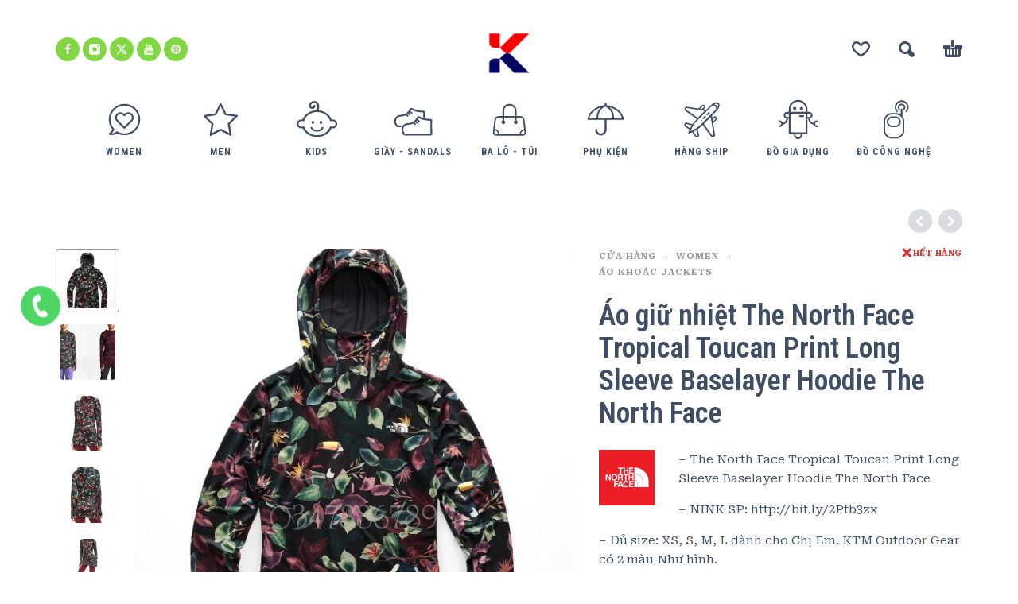

--- FILE ---
content_type: text/html; charset=UTF-8
request_url: https://ktmart.vn/cua-hang/women/ao-khoac-jackets-women/ao-giu-nhiet-the-north-face-tropical-toucan-print-long-sleeve-baselayer-hoodie-the-north-face/
body_size: 23172
content:
<!DOCTYPE html>
<html lang="vi">
<head>
	<meta charset="UTF-8">
	<meta name="viewport" content="width=device-width, initial-scale=1, maximum-scale=1, user-scalable=no"/>
	<meta name="format-detection" content="telephone=no"/>
	<link rel="profile" href="//gmpg.org/xfn/11">
	<title>Áo giữ nhiệt The North Face Tropical Toucan Print Long Sleeve Baselayer Hoodie The North Face &#8211; KTMart Vietnam</title>
<meta name='robots' content='max-image-preview:large' />
<link rel="alternate" type="application/rss+xml" title="Dòng thông tin KTMart Vietnam &raquo;" href="https://ktmart.vn/feed/" />
<link rel="alternate" type="application/rss+xml" title="KTMart Vietnam &raquo; Dòng bình luận" href="https://ktmart.vn/comments/feed/" />
<link rel="alternate" title="oNhúng (JSON)" type="application/json+oembed" href="https://ktmart.vn/wp-json/oembed/1.0/embed?url=https%3A%2F%2Fktmart.vn%2Fcua-hang%2Fwomen%2Fao-khoac-jackets-women%2Fao-giu-nhiet-the-north-face-tropical-toucan-print-long-sleeve-baselayer-hoodie-the-north-face%2F" />
<link rel="alternate" title="oNhúng (XML)" type="text/xml+oembed" href="https://ktmart.vn/wp-json/oembed/1.0/embed?url=https%3A%2F%2Fktmart.vn%2Fcua-hang%2Fwomen%2Fao-khoac-jackets-women%2Fao-giu-nhiet-the-north-face-tropical-toucan-print-long-sleeve-baselayer-hoodie-the-north-face%2F&#038;format=xml" />
<style id='wp-img-auto-sizes-contain-inline-css' type='text/css'>
img:is([sizes=auto i],[sizes^="auto," i]){contain-intrinsic-size:3000px 1500px}
/*# sourceURL=wp-img-auto-sizes-contain-inline-css */
</style>
<style id='wp-emoji-styles-inline-css' type='text/css'>

	img.wp-smiley, img.emoji {
		display: inline !important;
		border: none !important;
		box-shadow: none !important;
		height: 1em !important;
		width: 1em !important;
		margin: 0 0.07em !important;
		vertical-align: -0.1em !important;
		background: none !important;
		padding: 0 !important;
	}
/*# sourceURL=wp-emoji-styles-inline-css */
</style>
<style id='classic-theme-styles-inline-css' type='text/css'>
/*! This file is auto-generated */
.wp-block-button__link{color:#fff;background-color:#32373c;border-radius:9999px;box-shadow:none;text-decoration:none;padding:calc(.667em + 2px) calc(1.333em + 2px);font-size:1.125em}.wp-block-file__button{background:#32373c;color:#fff;text-decoration:none}
/*# sourceURL=/wp-includes/css/classic-themes.min.css */
</style>
<style id='woocommerce-inline-inline-css' type='text/css'>
.woocommerce form .form-row .required { visibility: visible; }
/*# sourceURL=woocommerce-inline-inline-css */
</style>
<link rel='stylesheet' id='woo-variation-swatches-css' href='https://ktmart.vn/wp-content/plugins/woo-variation-swatches/assets/css/frontend.min.css?ver=1719973079' type='text/css' media='all' />
<style id='woo-variation-swatches-inline-css' type='text/css'>
:root {
--wvs-tick:url("data:image/svg+xml;utf8,%3Csvg filter='drop-shadow(0px 0px 2px rgb(0 0 0 / .8))' xmlns='http://www.w3.org/2000/svg'  viewBox='0 0 30 30'%3E%3Cpath fill='none' stroke='%23ffffff' stroke-linecap='round' stroke-linejoin='round' stroke-width='4' d='M4 16L11 23 27 7'/%3E%3C/svg%3E");

--wvs-cross:url("data:image/svg+xml;utf8,%3Csvg filter='drop-shadow(0px 0px 5px rgb(255 255 255 / .6))' xmlns='http://www.w3.org/2000/svg' width='72px' height='72px' viewBox='0 0 24 24'%3E%3Cpath fill='none' stroke='%23ff0000' stroke-linecap='round' stroke-width='0.6' d='M5 5L19 19M19 5L5 19'/%3E%3C/svg%3E");
--wvs-single-product-item-width:30px;
--wvs-single-product-item-height:30px;
--wvs-single-product-item-font-size:16px}
/*# sourceURL=woo-variation-swatches-inline-css */
</style>
<link rel='stylesheet' id='photoswipe-css' href='https://ktmart.vn/wp-content/plugins/woocommerce/assets/css/photoswipe/photoswipe.min.css?ver=10.4.3' type='text/css' media='all' />
<link rel='stylesheet' id='photoswipe-skin-css' href='https://ktmart.vn/wp-content/themes/kidz/css/photoswipe/default-skin.css?ver=4.1.1' type='text/css' media='all' />
<link rel='stylesheet' id='slick-slider-css' href='https://ktmart.vn/wp-content/themes/kidz/css/slick.css?ver=1.8.1' type='text/css' media='all' />
<link rel='stylesheet' id='ideapark-core-css-css' href='https://ktmart.vn/wp-content/uploads/kidz/min.css?ver=1767321545' type='text/css' media='all' />
<script type="text/template" id="tmpl-variation-template">
	<div class="woocommerce-variation-description">{{{ data.variation.variation_description }}}</div>
	<div class="woocommerce-variation-price">{{{ data.variation.price_html }}}</div>
	<div class="woocommerce-variation-availability">{{{ data.variation.availability_html }}}</div>
</script>
<script type="text/template" id="tmpl-unavailable-variation-template">
	<p role="alert">Rất tiếc, sản phẩm này hiện không tồn tại. Hãy chọn một phương thức kết hợp khác.</p>
</script>
<script type="text/javascript" src="https://ktmart.vn/wp-includes/js/jquery/jquery.min.js?ver=3.7.1" id="jquery-core-js"></script>
<script type="text/javascript" src="https://ktmart.vn/wp-includes/js/jquery/jquery-migrate.min.js?ver=3.4.1" id="jquery-migrate-js"></script>
<script type="text/javascript" id="wc-single-product-js-extra">
/* <![CDATA[ */
var wc_single_product_params = {"i18n_required_rating_text":"Vui l\u00f2ng ch\u1ecdn m\u1ed9t m\u1ee9c \u0111\u00e1nh gi\u00e1","i18n_rating_options":["1 tr\u00ean 5 sao","2 tr\u00ean 5 sao","3 tr\u00ean 5 sao","4 tr\u00ean 5 sao","5 tr\u00ean 5 sao"],"i18n_product_gallery_trigger_text":"Xem th\u01b0 vi\u1ec7n \u1ea3nh to\u00e0n m\u00e0n h\u00ecnh","review_rating_required":"yes","flexslider":{"rtl":false,"animation":"slide","smoothHeight":true,"directionNav":false,"controlNav":"thumbnails","slideshow":false,"animationSpeed":500,"animationLoop":false,"allowOneSlide":false},"zoom_enabled":"","zoom_options":[],"photoswipe_enabled":"","photoswipe_options":{"shareEl":false,"closeOnScroll":false,"history":false,"hideAnimationDuration":0,"showAnimationDuration":0},"flexslider_enabled":""};
//# sourceURL=wc-single-product-js-extra
/* ]]> */
</script>
<script type="text/javascript" src="https://ktmart.vn/wp-content/plugins/woocommerce/assets/js/frontend/single-product.min.js?ver=10.4.3" id="wc-single-product-js" defer="defer" data-wp-strategy="defer"></script>
<script type="text/javascript" src="https://ktmart.vn/wp-content/plugins/woocommerce/assets/js/js-cookie/js.cookie.min.js?ver=2.1.4-wc.10.4.3" id="wc-js-cookie-js" defer="defer" data-wp-strategy="defer"></script>
<script type="text/javascript" src="https://ktmart.vn/wp-content/plugins/woocommerce/assets/js/photoswipe/photoswipe.min.js?ver=4.1.1-wc.10.4.3" id="wc-photoswipe-js" defer="defer" data-wp-strategy="defer"></script>
<link rel="https://api.w.org/" href="https://ktmart.vn/wp-json/" /><link rel="alternate" title="JSON" type="application/json" href="https://ktmart.vn/wp-json/wp/v2/product/1430" /><link rel="EditURI" type="application/rsd+xml" title="RSD" href="https://ktmart.vn/xmlrpc.php?rsd" />
<meta name="generator" content="WordPress 6.9" />
<meta name="generator" content="WooCommerce 10.4.3" />
<meta name="generator" content="Kidz 5.24" />
<link rel="canonical" href="https://ktmart.vn/cua-hang/women/ao-khoac-jackets-women/ao-giu-nhiet-the-north-face-tropical-toucan-print-long-sleeve-baselayer-hoodie-the-north-face/" />
<link rel='shortlink' href='https://ktmart.vn/?p=1430' />

		<!-- GA Google Analytics @ https://m0n.co/ga -->
		<script>
			(function(i,s,o,g,r,a,m){i['GoogleAnalyticsObject']=r;i[r]=i[r]||function(){
			(i[r].q=i[r].q||[]).push(arguments)},i[r].l=1*new Date();a=s.createElement(o),
			m=s.getElementsByTagName(o)[0];a.async=1;a.src=g;m.parentNode.insertBefore(a,m)
			})(window,document,'script','https://www.google-analytics.com/analytics.js','ga');
			ga('create', 'UA-20465228-1', 'auto');
			ga('send', 'pageview');
		</script>

			<script>
			var ideapark_svg_content = "";
			var ajax = new XMLHttpRequest();
			ajax.open("GET", "https://ktmart.vn/wp-content/themes/kidz/img/sprite.svg?v=1753520961", true);
			ajax.send();
			ajax.onload = function (e) {
				ideapark_svg_content = ajax.responseText;
				ideapark_download_svg_onload();
			};
			
			function ideapark_download_svg_onload() {
				if (typeof document.body != "undefined" && document.body != null && typeof document.body.childNodes != "undefined" && typeof document.body.childNodes[0] != "undefined") {
					var div = document.createElement("div");
					div.className = "svg-sprite-container";
					div.innerHTML = ideapark_svg_content;
					document.body.insertBefore(div, document.body.childNodes[0]);
				} else {
					setTimeout(ideapark_download_svg_onload, 100);
				}
			}

		</script>
			<link rel="stylesheet" href="//fonts.googleapis.com/css?family=Roboto+Serif%3Aregular%2C500%2C700%2C800%2C600%7CRoboto+Condensed%3Aregular%2C500%2C700%2C800%2C600%26subset%3Dlatin%2C&#038;display=swap">
			<noscript><style>.woocommerce-product-gallery{ opacity: 1 !important; }</style></noscript>
	<style type="text/css">.recentcomments a{display:inline !important;padding:0 !important;margin:0 !important;}</style><meta name="generator" content="Powered by Slider Revolution 6.6.18 - responsive, Mobile-Friendly Slider Plugin for WordPress with comfortable drag and drop interface." />
<link rel="icon" href="https://ktmart.vn/wp-content/uploads/2025/04/logo-2-50x50.png" sizes="32x32" />
<link rel="icon" href="https://ktmart.vn/wp-content/uploads/2025/04/logo-2-210x210.png" sizes="192x192" />
<link rel="apple-touch-icon" href="https://ktmart.vn/wp-content/uploads/2025/04/logo-2-210x210.png" />
<meta name="msapplication-TileImage" content="https://ktmart.vn/wp-content/uploads/2025/04/logo-2.png" />
<script>function setREVStartSize(e){
			//window.requestAnimationFrame(function() {
				window.RSIW = window.RSIW===undefined ? window.innerWidth : window.RSIW;
				window.RSIH = window.RSIH===undefined ? window.innerHeight : window.RSIH;
				try {
					var pw = document.getElementById(e.c).parentNode.offsetWidth,
						newh;
					pw = pw===0 || isNaN(pw) || (e.l=="fullwidth" || e.layout=="fullwidth") ? window.RSIW : pw;
					e.tabw = e.tabw===undefined ? 0 : parseInt(e.tabw);
					e.thumbw = e.thumbw===undefined ? 0 : parseInt(e.thumbw);
					e.tabh = e.tabh===undefined ? 0 : parseInt(e.tabh);
					e.thumbh = e.thumbh===undefined ? 0 : parseInt(e.thumbh);
					e.tabhide = e.tabhide===undefined ? 0 : parseInt(e.tabhide);
					e.thumbhide = e.thumbhide===undefined ? 0 : parseInt(e.thumbhide);
					e.mh = e.mh===undefined || e.mh=="" || e.mh==="auto" ? 0 : parseInt(e.mh,0);
					if(e.layout==="fullscreen" || e.l==="fullscreen")
						newh = Math.max(e.mh,window.RSIH);
					else{
						e.gw = Array.isArray(e.gw) ? e.gw : [e.gw];
						for (var i in e.rl) if (e.gw[i]===undefined || e.gw[i]===0) e.gw[i] = e.gw[i-1];
						e.gh = e.el===undefined || e.el==="" || (Array.isArray(e.el) && e.el.length==0)? e.gh : e.el;
						e.gh = Array.isArray(e.gh) ? e.gh : [e.gh];
						for (var i in e.rl) if (e.gh[i]===undefined || e.gh[i]===0) e.gh[i] = e.gh[i-1];
											
						var nl = new Array(e.rl.length),
							ix = 0,
							sl;
						e.tabw = e.tabhide>=pw ? 0 : e.tabw;
						e.thumbw = e.thumbhide>=pw ? 0 : e.thumbw;
						e.tabh = e.tabhide>=pw ? 0 : e.tabh;
						e.thumbh = e.thumbhide>=pw ? 0 : e.thumbh;
						for (var i in e.rl) nl[i] = e.rl[i]<window.RSIW ? 0 : e.rl[i];
						sl = nl[0];
						for (var i in nl) if (sl>nl[i] && nl[i]>0) { sl = nl[i]; ix=i;}
						var m = pw>(e.gw[ix]+e.tabw+e.thumbw) ? 1 : (pw-(e.tabw+e.thumbw)) / (e.gw[ix]);
						newh =  (e.gh[ix] * m) + (e.tabh + e.thumbh);
					}
					var el = document.getElementById(e.c);
					if (el!==null && el) el.style.height = newh+"px";
					el = document.getElementById(e.c+"_wrapper");
					if (el!==null && el) {
						el.style.height = newh+"px";
						el.style.display = "block";
					}
				} catch(e){
					console.log("Failure at Presize of Slider:" + e)
				}
			//});
		  };</script>
<link rel='stylesheet' id='wc-blocks-style-css' href='https://ktmart.vn/wp-content/plugins/woocommerce/assets/client/blocks/wc-blocks.css?ver=wc-10.4.3' type='text/css' media='all' />
<link rel='stylesheet' id='lv_css-css' href='https://ktmart.vn/wp-content/plugins/quick-call-button/assets/css/quick-call-button.css?ver=1.2.9' type='text/css' media='all' />
<link rel='stylesheet' id='rs-plugin-settings-css' href='https://ktmart.vn/wp-content/plugins/revslider/public/assets/css/rs6.css?ver=6.6.18' type='text/css' media='all' />
<style id='rs-plugin-settings-inline-css' type='text/css'>
#rs-demo-id {}
/*# sourceURL=rs-plugin-settings-inline-css */
</style>
</head>
<body class="wp-singular product-template-default single single-product postid-1430 wp-theme-kidz theme-kidz woocommerce woocommerce-page woocommerce-no-js woo-variation-swatches wvs-behavior-blur wvs-theme-kidz wvs-tooltip sidebar-disable sidebar-short header-type-2 sticky-type-1 layout-fullscreen fullwidth-slider  woocommerce-on h-ltr preload">
<div id="ajax-search" class="search-type-2 hidden">
	<div class="container ajax-search-container">
		<div class="ajax-search-tip">What you are looking for?</div>
		
	<form role="search" method="get" action="https://ktmart.vn/">
		<input id="ajax-search-input" autocomplete="off" type="text" name="s" placeholder="search products..." value="" /><input type="hidden" name="post_type" value="product"><a id="search-close" href="#">
			<svg>
				<use xlink:href="#svg-close" />
			</svg>
		</a>
		<button type="submit" class="search" aria-label="Search">
			<svg>
				<use xlink:href="#svg-search" />
			</svg>
		</button>
	</form>	</div>
</div>
	<div id="ajax-search-result" class="search-type-2 loading">
		<div class="container ajax-search-result-container js-ajax-search-result"></div>
	</div>
<div class="search-shadow search-type-2 hidden">
	<span class="ip-shop-loop-loading"><i></i><i></i><i></i></span>
</div>
<div id="wrap"
     class="search-type-2 ">
	<header id="header">
				<div class="main-menu">
			<div class="container">
				<a class="mobile-menu" onclick="return false;" aria-label="Menu" role="button">
					<svg>
						<use xlink:href="#svg-bars"/>
					</svg>
				</a>
				<div class="container-2">
					<div class="header-buttons">
							<a rel="nofollow" aria-label="Wishlist" class="wishlist-info wishlist" href="https://ktmart.vn/wishlist/">
		<svg class="svg on">
			<use xlink:href="#svg-wishlist-on" />
		</svg>
		<svg class="svg off">
			<use xlink:href="#svg-wishlist-off" />
		</svg>
		<span class="ip-wishlist-count"></span>	</a>
													<a class="search" onclick="return false;" aria-label="Search" role="button">
								<svg>
									<use xlink:href="#svg-search"/>
								</svg>
							</a>
																									<div
								class="cart-info">
								<a  href="https://ktmart.vn/gio-hang/">
									<svg>
										<use xlink:href="#svg-cart"/>
									</svg><span class="ip-cart-count"></span>								</a>
																	<div class="widget_shopping_cart_content"></div>
															</div>
											</div>
											<div class="soc">
				<a href="https://www.facebook.com/OdClub102"
			   aria-label="facebook" target="_blank"
			   style="background-color: #81d742">
				<svg class="soc-img soc-facebook"
				     style="fill: #ffffff">
					<use
						xlink:href="#svg-facebook"/>
				</svg>
			</a>
						<a href="https://www.instagram.com/okitadi1/"
			   aria-label="instagram" target="_blank"
			   style="background-color: #81d742">
				<svg class="soc-img soc-instagram"
				     style="fill: #ffffff">
					<use
						xlink:href="#svg-instagram"/>
				</svg>
			</a>
										<a href="https://twitter.com/ktmartvietnam"
			   aria-label="twitter" target="_blank"
			   style="background-color: #81d742">
				<svg class="soc-img soc-twitter"
				     style="fill: #ffffff">
					<use
						xlink:href="#svg-twitter"/>
				</svg>
			</a>
						<a href="https://www.youtube.com/user/ktmart103/featured"
			   aria-label="youtube" target="_blank"
			   style="background-color: #81d742">
				<svg class="soc-img soc-youtube"
				     style="fill: #ffffff">
					<use
						xlink:href="#svg-youtube"/>
				</svg>
			</a>
											<a href="https://www.pinterest.com/ktmartvietnam/"
			   aria-label="pinterest" target="_blank"
			   style="background-color: #81d742">
				<svg class="soc-img soc-pinterest"
				     style="fill: #ffffff">
					<use
						xlink:href="#svg-pinterest"/>
				</svg>
			</a>
							</div>										<span class="logo-wrap">
		<a href="https://ktmart.vn/">					<img  width="266" height="233"  src="https://ktmart.vn/wp-content/uploads/2025/04/logo-2.png" alt="KTMart Vietnam" class="logo" />
				</a></span>
				</div>

				<div class="menu-shadow hidden"></div>

												<div
					class="product-categories product-categories--3 ">
						<ul class="menu main-menu-container main-menu-icons main-menu-fixed"><li class=" with-icon has-children items-9"><a href="https://ktmart.vn/danh-muc/women/"><svg><use xlink:href="#svg-icon-37" /></svg><span>Women</span></a><a class="js-more" href="#"><i class="more"></i></a><ul class="sub-menu"><li class=""><a href="https://ktmart.vn/danh-muc/women/ao-so-mi/">Áo sơ mi</a><a class="js-more" href="#"><i class="more"></i></a></li><li class=""><a href="https://ktmart.vn/danh-muc/women/do-boi-women/">Đồ bơi</a><a class="js-more" href="#"><i class="more"></i></a></li><li class=""><a href="https://ktmart.vn/danh-muc/women/ao-khoac-jackets-women/">Áo khoác Jackets</a><a class="js-more" href="#"><i class="more"></i></a></li><li class=""><a href="https://ktmart.vn/danh-muc/women/ao-thun-tops-womens/">Áo thun - Tops</a><a class="js-more" href="#"><i class="more"></i></a></li><li class=""><a href="https://ktmart.vn/danh-muc/women/ba-lo-backpacks-womens/">Ba Lô - Backpacks</a><a class="js-more" href="#"><i class="more"></i></a></li><li class=""><a href="https://ktmart.vn/danh-muc/women/base-layers-womens/">Base Layers</a><a class="js-more" href="#"><i class="more"></i></a></li><li class=""><a href="https://ktmart.vn/danh-muc/women/giay-shoes-boots/">Giầy Shoes Boots</a><a class="js-more" href="#"><i class="more"></i></a></li><li class=" has-children"><a href="https://ktmart.vn/danh-muc/women/phu-kien-accessories-womens/">Phụ Kiện - Accessories</a><a class="js-more" href="#"><i class="more"></i></a><ul class="sub-menu sub-menu__inner"><li><a href="https://ktmart.vn/danh-muc/women/phu-kien-accessories-womens/do-cong-nghe-phu-kien-accessories-womens/">Đồ công nghệ</a><li><a href="https://ktmart.vn/danh-muc/women/phu-kien-accessories-womens/gang-tay/">Găng Tay</a><li><a href="https://ktmart.vn/danh-muc/women/phu-kien-accessories-womens/leu-tent/">Lều - Tent</a><li><a href="https://ktmart.vn/danh-muc/women/phu-kien-accessories-womens/tat-socks-phu-kien-accessories-womens/">Tất - Socks</a><li><a href="https://ktmart.vn/danh-muc/women/phu-kien-accessories-womens/chay-bo-dap-xe-phu-kien-accessories-womens/">Chạy bộ - Đạp xe</a><li><a href="https://ktmart.vn/danh-muc/women/phu-kien-accessories-womens/khan/">Khăn</a><li><a href="https://ktmart.vn/danh-muc/women/phu-kien-accessories-womens/mu/">Mũ</a><li><a href="https://ktmart.vn/danh-muc/women/phu-kien-accessories-womens/tui-vi/">Túi Ví</a></ul></li><li class=""><a href="https://ktmart.vn/danh-muc/women/quan-bottoms-womens/">Quần - Bottoms</a><a class="js-more" href="#"><i class="more"></i></a></li><li class=""><a href="https://ktmart.vn/danh-muc/women/sandals-dep-tong-womens/">Sandals - Dép - Tông</a><a class="js-more" href="#"><i class="more"></i></a></li><li class=""><a href="https://ktmart.vn/danh-muc/women/tat-socks-womens/">Tất - Socks</a><a class="js-more" href="#"><i class="more"></i></a></li><li class=""><a href="https://ktmart.vn/danh-muc/women/vay-chan-vay-skirts-dresses/">Váy - Chân Váy - Skirts &amp; Dresses</a><a class="js-more" href="#"><i class="more"></i></a></li></ul></li><li class=" with-icon has-children items-9"><a href="https://ktmart.vn/danh-muc/men/"><svg><use xlink:href="#svg-icon-38" /></svg><span>Men</span></a><a class="js-more" href="#"><i class="more"></i></a><ul class="sub-menu"><li class=""><a href="https://ktmart.vn/danh-muc/men/ao-so-mi-mens/">Áo sơ mi</a><a class="js-more" href="#"><i class="more"></i></a></li><li class=""><a href="https://ktmart.vn/danh-muc/men/do-boi/">Đồ Bơi</a><a class="js-more" href="#"><i class="more"></i></a></li><li class=""><a href="https://ktmart.vn/danh-muc/men/ao-khoac-jackets/">Áo khoác Jackets</a><a class="js-more" href="#"><i class="more"></i></a></li><li class=""><a href="https://ktmart.vn/danh-muc/men/ao-thun-tops/">Áo thun - Tops</a><a class="js-more" href="#"><i class="more"></i></a></li><li class=""><a href="https://ktmart.vn/danh-muc/men/ba-lo-backpacks/">Ba Lô - Backpacks</a><a class="js-more" href="#"><i class="more"></i></a></li><li class=""><a href="https://ktmart.vn/danh-muc/men/base-layers/">Base Layers</a><a class="js-more" href="#"><i class="more"></i></a></li><li class=""><a href="https://ktmart.vn/danh-muc/men/giay-shoes/">Giầy Shoes</a><a class="js-more" href="#"><i class="more"></i></a></li><li class=" has-children"><a href="https://ktmart.vn/danh-muc/men/phu-kien-accessories/">Phụ Kiện - Accessories</a><a class="js-more" href="#"><i class="more"></i></a><ul class="sub-menu sub-menu__inner"><li><a href="https://ktmart.vn/danh-muc/men/phu-kien-accessories/do-cong-nghe-phu-kien-accessories/">Đồ công nghệ</a><li><a href="https://ktmart.vn/danh-muc/men/phu-kien-accessories/gang-tay-phu-kien-accessories/">Găng Tay</a><li><a href="https://ktmart.vn/danh-muc/men/phu-kien-accessories/leu-tent-phu-kien-accessories/">Lều - Tent</a><li><a href="https://ktmart.vn/danh-muc/men/phu-kien-accessories/tat-socks-phu-kien-accessories/">Tất - Socks</a><li><a href="https://ktmart.vn/danh-muc/men/phu-kien-accessories/chay-bo-dap-xe-phu-kien-accessories/">Chạy bộ - Đạp xe</a><li><a href="https://ktmart.vn/danh-muc/men/phu-kien-accessories/khan-phu-kien-accessories/">Khăn</a><li><a href="https://ktmart.vn/danh-muc/men/phu-kien-accessories/mu-phu-kien-accessories/">Mũ</a><li><a href="https://ktmart.vn/danh-muc/men/phu-kien-accessories/tui-vi-phu-kien-accessories/">Túi Ví</a></ul></li><li class=""><a href="https://ktmart.vn/danh-muc/men/quan-bottoms/">Quần - Bottoms</a><a class="js-more" href="#"><i class="more"></i></a></li><li class=""><a href="https://ktmart.vn/danh-muc/men/sandals-dep-tong/">Sandals - Dép - Tông</a><a class="js-more" href="#"><i class="more"></i></a></li><li class=""><a href="https://ktmart.vn/danh-muc/men/tat-socks/">Tất - Socks</a><a class="js-more" href="#"><i class="more"></i></a></li></ul></li><li class=" with-icon has-children items-9"><a href="https://ktmart.vn/danh-muc/kids/"><svg><use xlink:href="#svg-icon-4" /></svg><span>Kids</span></a><a class="js-more" href="#"><i class="more"></i></a><ul class="sub-menu"><li class=" has-children"><a href="https://ktmart.vn/danh-muc/kids/boys-2-14-years/">Boys (2 - 14 Years)</a><a class="js-more" href="#"><i class="more"></i></a><ul class="sub-menu sub-menu__inner"><li><a href="https://ktmart.vn/danh-muc/kids/boys-2-14-years/do-choi-xk/">Đồ chơi XK</a><li><a href="https://ktmart.vn/danh-muc/kids/boys-2-14-years/set-do-an/">Set đồ Ăn</a><li><a href="https://ktmart.vn/danh-muc/kids/boys-2-14-years/quan-ao/">Quần Áo</a><li><a href="https://ktmart.vn/danh-muc/kids/boys-2-14-years/ba-lo/">Ba Lô</a><li><a href="https://ktmart.vn/danh-muc/kids/boys-2-14-years/giay-dep/">Giầy Dép</a><li><a href="https://ktmart.vn/danh-muc/kids/boys-2-14-years/phu-kien/">Phụ Kiện</a></ul></li><li class=" has-children"><a href="https://ktmart.vn/danh-muc/kids/girls-2-14-years/">Girls (2 - 14 Years)</a><a class="js-more" href="#"><i class="more"></i></a><ul class="sub-menu sub-menu__inner"><li><a href="https://ktmart.vn/danh-muc/kids/girls-2-14-years/do-choi-xk-girls-2-14-years/">Đồ chơi XK</a><li><a href="https://ktmart.vn/danh-muc/kids/girls-2-14-years/set-do-an-girls-2-14-years/">Set đồ Ăn</a><li><a href="https://ktmart.vn/danh-muc/kids/girls-2-14-years/quan-ao-girls-2-14-years/">Quần Áo</a><li><a href="https://ktmart.vn/danh-muc/kids/girls-2-14-years/ba-lo-girls-2-14-years/">Ba Lô</a><li><a href="https://ktmart.vn/danh-muc/kids/girls-2-14-years/giay-dep-girls-2-14-years/">Giầy Dép</a><li><a href="https://ktmart.vn/danh-muc/kids/girls-2-14-years/phu-kien-girls-2-14-years/">Phụ Kiện</a></ul></li></ul></li><li class=" with-icon has-children items-9"><a href="https://ktmart.vn/danh-muc/giay-sandals/"><svg><use xlink:href="#svg-icon-32" /></svg><span>Giầy - Sandals</span></a><a class="js-more" href="#"><i class="more"></i></a><ul class="sub-menu"><li class=""><a href="https://ktmart.vn/danh-muc/giay-sandals/sandals/">Sandals</a><a class="js-more" href="#"><i class="more"></i></a></li><li class=""><a href="https://ktmart.vn/danh-muc/giay-sandals/giay-chay-bo/">Giày chạy bộ</a><a class="js-more" href="#"><i class="more"></i></a></li><li class=""><a href="https://ktmart.vn/danh-muc/giay-sandals/giay-cong-so/">Giầy Công Sở</a><a class="js-more" href="#"><i class="more"></i></a></li><li class=""><a href="https://ktmart.vn/danh-muc/giay-sandals/giay-leo-nui/">Giầy Leo núi</a><a class="js-more" href="#"><i class="more"></i></a></li><li class=""><a href="https://ktmart.vn/danh-muc/giay-sandals/giay-the-thao/">Giầy thể thao</a><a class="js-more" href="#"><i class="more"></i></a></li></ul></li><li class=" with-icon has-children items-9"><a href="https://ktmart.vn/danh-muc/ba-lo-tui/"><svg><use xlink:href="#svg-icon-15" /></svg><span>Ba lô - Túi</span></a><a class="js-more" href="#"><i class="more"></i></a><ul class="sub-menu"><li class=""><a href="https://ktmart.vn/danh-muc/ba-lo-tui/ba-lo-cong-so/">Ba lô Công sở</a><a class="js-more" href="#"><i class="more"></i></a></li><li class=""><a href="https://ktmart.vn/danh-muc/ba-lo-tui/ba-lo-leo-nui/">Ba lô leo núi</a><a class="js-more" href="#"><i class="more"></i></a></li><li class=""><a href="https://ktmart.vn/danh-muc/ba-lo-tui/ba-lo-the-thao/">Ba lô Thể Thao</a><a class="js-more" href="#"><i class="more"></i></a></li><li class=""><a href="https://ktmart.vn/danh-muc/ba-lo-tui/cap-cong-so/">Cặp công sở</a><a class="js-more" href="#"><i class="more"></i></a></li></ul></li><li class=" with-icon has-children items-9"><a href="https://ktmart.vn/danh-muc/phu-kien-2/"><svg><use xlink:href="#svg-icon-16" /></svg><span>Phụ Kiện</span></a><a class="js-more" href="#"><i class="more"></i></a><ul class="sub-menu"><li class=""><a href="https://ktmart.vn/danh-muc/phu-kien-2/do-cong-nghe-phu-kien-2/">Đồ công nghệ</a><a class="js-more" href="#"><i class="more"></i></a></li><li class=""><a href="https://ktmart.vn/danh-muc/phu-kien-2/gang-tay-phu-kien-2/">Găng Tay</a><a class="js-more" href="#"><i class="more"></i></a></li><li class=""><a href="https://ktmart.vn/danh-muc/phu-kien-2/leu-tent-phu-kien-2/">Lều - Tent</a><a class="js-more" href="#"><i class="more"></i></a></li><li class=""><a href="https://ktmart.vn/danh-muc/phu-kien-2/tat-socks-phu-kien-2/">Tất - Socks</a><a class="js-more" href="#"><i class="more"></i></a></li><li class=""><a href="https://ktmart.vn/danh-muc/phu-kien-2/tui-ngu-phu-kien-2/">Túi ngủ</a><a class="js-more" href="#"><i class="more"></i></a></li><li class=""><a href="https://ktmart.vn/danh-muc/phu-kien-2/camping/">Camping</a><a class="js-more" href="#"><i class="more"></i></a></li><li class=""><a href="https://ktmart.vn/danh-muc/phu-kien-2/chay-bo-dap-xe/">Chạy bộ - Đạp xe</a><a class="js-more" href="#"><i class="more"></i></a></li><li class=""><a href="https://ktmart.vn/danh-muc/phu-kien-2/du-lich/">Du Lịch</a><a class="js-more" href="#"><i class="more"></i></a></li><li class=""><a href="https://ktmart.vn/danh-muc/phu-kien-2/khan-phu-kien-2/">Khăn</a><a class="js-more" href="#"><i class="more"></i></a></li><li class=""><a href="https://ktmart.vn/danh-muc/phu-kien-2/mu-phu-kien-2/">Mũ</a><a class="js-more" href="#"><i class="more"></i></a></li><li class=""><a href="https://ktmart.vn/danh-muc/phu-kien-2/tui-vi-phu-kien-2/">Túi Ví</a><a class="js-more" href="#"><i class="more"></i></a></li></ul></li><li class=" with-icon has-children items-9"><a href="https://ktmart.vn/danh-muc/hang-ship/"><svg><use xlink:href="#svg-icon-42" /></svg><span>Hàng Ship</span></a><a class="js-more" href="#"><i class="more"></i></a><ul class="sub-menu"><li class=""><a href="https://ktmart.vn/danh-muc/hang-ship/hang-ship-my/">Hàng Ship Mỹ</a><a class="js-more" href="#"><i class="more"></i></a></li><li class=""><a href="https://ktmart.vn/danh-muc/hang-ship/hang-ship-uc/">Hàng Ship Úc</a><a class="js-more" href="#"><i class="more"></i></a></li></ul></li><li class=" with-icon items-9"><a href="https://ktmart.vn/danh-muc/do-gia-dung/"><svg><use xlink:href="#svg-icon-41" /></svg><span>Đồ Gia Dụng</span></a><a class="js-more" href="#"><i class="more"></i></a></li><li class=" with-icon items-9"><a href="https://ktmart.vn/danh-muc/do-cong-nghe/"><svg><use xlink:href="#svg-icon-22" /></svg><span>Đồ công nghệ</span></a><a class="js-more" href="#"><i class="more"></i></a></li></ul>										<a class="mobile-menu-close" onclick="return false;">
						<svg>
							<use xlink:href="#svg-close"/>
						</svg>
					</a>
											<div class="auth"><a href="https://ktmart.vn/tai-khoan/" rel="nofollow"><svg><use xlink:href="#svg-user" /></svg><span>Login</span></a></div>
										<a onclick="return false;" class="mobile-menu-back">
						<svg>
							<use xlink:href="#svg-angle-left"/>
						</svg>
						Back					</a>
						<a rel="nofollow" aria-label="Wishlist" class="wishlist-info mobile-wishlist" href="https://ktmart.vn/wishlist/">
		<svg class="svg on">
			<use xlink:href="#svg-wishlist-on" />
		</svg>
		<svg class="svg off">
			<use xlink:href="#svg-wishlist-off" />
		</svg>
		<span class="ip-wishlist-count"></span>	</a>
											<a class="mobile-search" onclick="false;">
							<svg>
								<use xlink:href="#svg-search"/>
							</svg>
						</a>
									</div>
			</div>
		</div>
	</header>
<div id="primary" class="content-area"><main id="main" class="site-main" role="main">
	<div class="container ip-p-c">
		<div class="row">
			<div
				class="col-md-12">
				
					
<div class="woocommerce-notices-wrapper"></div>
<div id="product-1430" class="product type-product post-1430 status-publish first outofstock product_cat-ao-khoac-jackets-women product_cat-base-layers-womens product_cat-women product_tag-ao-baselayer product_tag-ao-giu-nhiet product_tag-ao-truot-tuyet product_tag-baselayer product_tag-everest-base-camp product_tag-ladakh product_tag-nepal product_tag-the-north-face has-post-thumbnail shipping-taxable purchasable product-type-simple">
	<div class="row ip-single-product-nav">

		<div class="col-xs-12">
			<a href="https://ktmart.vn/cua-hang/phu-kien-2/du-lich/columbia-trail-elite-lumbar-hiking-bag-hip-pack-1724681-columbia-2/" rel="next"><i class="next"><svg><use xlink:href="#svg-angle-left" /></svg></i></a><a href="https://ktmart.vn/cua-hang/phu-kien-2/du-lich/samsonite-rfid-zip-close-travel-wallet-black/" rel="prev"><i class="prev"><svg><use xlink:href="#svg-angle-right" /></svg></i></a>		</div>
	</div>

	<div class="row">
		<div class="ip-product-thumbnails-col col-md-1 hidden-sm hidden-xs"><div class="c-product__thumbnails-wrap">
		<div
			class="thumbnails h-fade slick-product slick-slide-count--16 slick-product--left"
			data-count="6"
		><div class="slide current"><img width="70" height="70" src="https://ktmart.vn/wp-content/uploads/2018/12/The-North-Face-Tropical-Toucan-Print-Long-Sleeve-Baselayer-Hoodie-The-North-Face-ktmart.vn-6-70x70.jpg" class="attachment-thumbnail size-thumbnail" alt="" decoding="async" srcset="https://ktmart.vn/wp-content/uploads/2018/12/The-North-Face-Tropical-Toucan-Print-Long-Sleeve-Baselayer-Hoodie-The-North-Face-ktmart.vn-6-70x70.jpg 70w, https://ktmart.vn/wp-content/uploads/2018/12/The-North-Face-Tropical-Toucan-Print-Long-Sleeve-Baselayer-Hoodie-The-North-Face-ktmart.vn-6-140x140.jpg 140w" sizes="(max-width: 70px) 100vw, 70px" /></div><div class="slide"><img width="70" height="70" src="https://ktmart.vn/wp-content/uploads/2018/12/The-North-Face-Tropical-Toucan-Print-Long-Sleeve-Baselayer-Hoodie-The-North-Face-ktmart.vn-00-70x70.jpg" class="attachment-thumbnail size-thumbnail" alt="" decoding="async" srcset="https://ktmart.vn/wp-content/uploads/2018/12/The-North-Face-Tropical-Toucan-Print-Long-Sleeve-Baselayer-Hoodie-The-North-Face-ktmart.vn-00-70x70.jpg 70w, https://ktmart.vn/wp-content/uploads/2018/12/The-North-Face-Tropical-Toucan-Print-Long-Sleeve-Baselayer-Hoodie-The-North-Face-ktmart.vn-00-140x140.jpg 140w" sizes="(max-width: 70px) 100vw, 70px" /></div><div class="slide"><img width="70" height="70" src="https://ktmart.vn/wp-content/uploads/2018/12/The-North-Face-Tropical-Toucan-Print-Long-Sleeve-Baselayer-Hoodie-The-North-Face-ktmart.vn-0-70x70.jpg" class="attachment-thumbnail size-thumbnail" alt="" decoding="async" srcset="https://ktmart.vn/wp-content/uploads/2018/12/The-North-Face-Tropical-Toucan-Print-Long-Sleeve-Baselayer-Hoodie-The-North-Face-ktmart.vn-0-70x70.jpg 70w, https://ktmart.vn/wp-content/uploads/2018/12/The-North-Face-Tropical-Toucan-Print-Long-Sleeve-Baselayer-Hoodie-The-North-Face-ktmart.vn-0-140x140.jpg 140w" sizes="(max-width: 70px) 100vw, 70px" /></div><div class="slide"><img width="70" height="70" src="https://ktmart.vn/wp-content/uploads/2018/12/The-North-Face-Tropical-Toucan-Print-Long-Sleeve-Baselayer-Hoodie-The-North-Face-ktmart.vn-1-70x70.jpg" class="attachment-thumbnail size-thumbnail" alt="" decoding="async" loading="lazy" srcset="https://ktmart.vn/wp-content/uploads/2018/12/The-North-Face-Tropical-Toucan-Print-Long-Sleeve-Baselayer-Hoodie-The-North-Face-ktmart.vn-1-70x70.jpg 70w, https://ktmart.vn/wp-content/uploads/2018/12/The-North-Face-Tropical-Toucan-Print-Long-Sleeve-Baselayer-Hoodie-The-North-Face-ktmart.vn-1-140x140.jpg 140w" sizes="auto, (max-width: 70px) 100vw, 70px" /></div><div class="slide"><img width="70" height="70" src="https://ktmart.vn/wp-content/uploads/2018/12/The-North-Face-Tropical-Toucan-Print-Long-Sleeve-Baselayer-Hoodie-The-North-Face-ktmart.vn-2-70x70.jpg" class="attachment-thumbnail size-thumbnail" alt="" decoding="async" loading="lazy" srcset="https://ktmart.vn/wp-content/uploads/2018/12/The-North-Face-Tropical-Toucan-Print-Long-Sleeve-Baselayer-Hoodie-The-North-Face-ktmart.vn-2-70x70.jpg 70w, https://ktmart.vn/wp-content/uploads/2018/12/The-North-Face-Tropical-Toucan-Print-Long-Sleeve-Baselayer-Hoodie-The-North-Face-ktmart.vn-2-140x140.jpg 140w" sizes="auto, (max-width: 70px) 100vw, 70px" /></div><div class="slide"><img width="70" height="70" src="https://ktmart.vn/wp-content/uploads/2018/12/The-North-Face-Tropical-Toucan-Print-Long-Sleeve-Baselayer-Hoodie-The-North-Face-ktmart.vn-3-70x70.jpg" class="attachment-thumbnail size-thumbnail" alt="" decoding="async" loading="lazy" srcset="https://ktmart.vn/wp-content/uploads/2018/12/The-North-Face-Tropical-Toucan-Print-Long-Sleeve-Baselayer-Hoodie-The-North-Face-ktmart.vn-3-70x70.jpg 70w, https://ktmart.vn/wp-content/uploads/2018/12/The-North-Face-Tropical-Toucan-Print-Long-Sleeve-Baselayer-Hoodie-The-North-Face-ktmart.vn-3-140x140.jpg 140w" sizes="auto, (max-width: 70px) 100vw, 70px" /></div><div class="slide"><img width="70" height="70" src="https://ktmart.vn/wp-content/uploads/2018/12/The-North-Face-Tropical-Toucan-Print-Long-Sleeve-Baselayer-Hoodie-The-North-Face-ktmart.vn-4-70x70.jpg" class="attachment-thumbnail size-thumbnail" alt="" decoding="async" loading="lazy" srcset="https://ktmart.vn/wp-content/uploads/2018/12/The-North-Face-Tropical-Toucan-Print-Long-Sleeve-Baselayer-Hoodie-The-North-Face-ktmart.vn-4-70x70.jpg 70w, https://ktmart.vn/wp-content/uploads/2018/12/The-North-Face-Tropical-Toucan-Print-Long-Sleeve-Baselayer-Hoodie-The-North-Face-ktmart.vn-4-140x140.jpg 140w" sizes="auto, (max-width: 70px) 100vw, 70px" /></div><div class="slide"><img width="70" height="70" src="https://ktmart.vn/wp-content/uploads/2018/12/The-North-Face-Tropical-Toucan-Print-Long-Sleeve-Baselayer-Hoodie-The-North-Face-ktmart.vn-7-70x70.jpg" class="attachment-thumbnail size-thumbnail" alt="" decoding="async" loading="lazy" srcset="https://ktmart.vn/wp-content/uploads/2018/12/The-North-Face-Tropical-Toucan-Print-Long-Sleeve-Baselayer-Hoodie-The-North-Face-ktmart.vn-7-70x70.jpg 70w, https://ktmart.vn/wp-content/uploads/2018/12/The-North-Face-Tropical-Toucan-Print-Long-Sleeve-Baselayer-Hoodie-The-North-Face-ktmart.vn-7-140x140.jpg 140w" sizes="auto, (max-width: 70px) 100vw, 70px" /></div><div class="slide"><img width="70" height="70" src="https://ktmart.vn/wp-content/uploads/2018/12/The-North-Face-Tropical-Toucan-Print-Long-Sleeve-Baselayer-Hoodie-The-North-Face-ktmart.vn-8-70x70.jpg" class="attachment-thumbnail size-thumbnail" alt="" decoding="async" loading="lazy" srcset="https://ktmart.vn/wp-content/uploads/2018/12/The-North-Face-Tropical-Toucan-Print-Long-Sleeve-Baselayer-Hoodie-The-North-Face-ktmart.vn-8-70x70.jpg 70w, https://ktmart.vn/wp-content/uploads/2018/12/The-North-Face-Tropical-Toucan-Print-Long-Sleeve-Baselayer-Hoodie-The-North-Face-ktmart.vn-8-140x140.jpg 140w" sizes="auto, (max-width: 70px) 100vw, 70px" /></div><div class="slide"><img width="70" height="70" src="https://ktmart.vn/wp-content/uploads/2018/12/The-North-Face-Tropical-Toucan-Print-Long-Sleeve-Baselayer-Hoodie-The-North-Face-ktmart.vn-9-70x70.jpg" class="attachment-thumbnail size-thumbnail" alt="" decoding="async" loading="lazy" srcset="https://ktmart.vn/wp-content/uploads/2018/12/The-North-Face-Tropical-Toucan-Print-Long-Sleeve-Baselayer-Hoodie-The-North-Face-ktmart.vn-9-70x70.jpg 70w, https://ktmart.vn/wp-content/uploads/2018/12/The-North-Face-Tropical-Toucan-Print-Long-Sleeve-Baselayer-Hoodie-The-North-Face-ktmart.vn-9-140x140.jpg 140w" sizes="auto, (max-width: 70px) 100vw, 70px" /></div><div class="slide"><img width="70" height="70" src="https://ktmart.vn/wp-content/uploads/2018/12/The-North-Face-Tropical-Toucan-Print-Long-Sleeve-Baselayer-Hoodie-The-North-Face-ktmart.vn-11-70x70.jpg" class="attachment-thumbnail size-thumbnail" alt="" decoding="async" loading="lazy" srcset="https://ktmart.vn/wp-content/uploads/2018/12/The-North-Face-Tropical-Toucan-Print-Long-Sleeve-Baselayer-Hoodie-The-North-Face-ktmart.vn-11-70x70.jpg 70w, https://ktmart.vn/wp-content/uploads/2018/12/The-North-Face-Tropical-Toucan-Print-Long-Sleeve-Baselayer-Hoodie-The-North-Face-ktmart.vn-11-140x140.jpg 140w" sizes="auto, (max-width: 70px) 100vw, 70px" /></div><div class="slide"><img width="70" height="70" src="https://ktmart.vn/wp-content/uploads/2018/12/The-North-Face-Tropical-Toucan-Print-Long-Sleeve-Baselayer-Hoodie-The-North-Face-ktmart.vn-12-70x70.jpg" class="attachment-thumbnail size-thumbnail" alt="" decoding="async" loading="lazy" srcset="https://ktmart.vn/wp-content/uploads/2018/12/The-North-Face-Tropical-Toucan-Print-Long-Sleeve-Baselayer-Hoodie-The-North-Face-ktmart.vn-12-70x70.jpg 70w, https://ktmart.vn/wp-content/uploads/2018/12/The-North-Face-Tropical-Toucan-Print-Long-Sleeve-Baselayer-Hoodie-The-North-Face-ktmart.vn-12-140x140.jpg 140w" sizes="auto, (max-width: 70px) 100vw, 70px" /></div><div class="slide"><img width="70" height="70" src="https://ktmart.vn/wp-content/uploads/2018/12/The-North-Face-Tropical-Toucan-Print-Long-Sleeve-Baselayer-Hoodie-The-North-Face-ktmart.vn-13-70x70.jpg" class="attachment-thumbnail size-thumbnail" alt="" decoding="async" loading="lazy" srcset="https://ktmart.vn/wp-content/uploads/2018/12/The-North-Face-Tropical-Toucan-Print-Long-Sleeve-Baselayer-Hoodie-The-North-Face-ktmart.vn-13-70x70.jpg 70w, https://ktmart.vn/wp-content/uploads/2018/12/The-North-Face-Tropical-Toucan-Print-Long-Sleeve-Baselayer-Hoodie-The-North-Face-ktmart.vn-13-140x140.jpg 140w" sizes="auto, (max-width: 70px) 100vw, 70px" /></div><div class="slide"><img width="70" height="70" src="https://ktmart.vn/wp-content/uploads/2018/12/The-North-Face-Tropical-Toucan-Print-Long-Sleeve-Baselayer-Hoodie-The-North-Face-ktmart.vn-14-70x70.jpg" class="attachment-thumbnail size-thumbnail" alt="" decoding="async" loading="lazy" srcset="https://ktmart.vn/wp-content/uploads/2018/12/The-North-Face-Tropical-Toucan-Print-Long-Sleeve-Baselayer-Hoodie-The-North-Face-ktmart.vn-14-70x70.jpg 70w, https://ktmart.vn/wp-content/uploads/2018/12/The-North-Face-Tropical-Toucan-Print-Long-Sleeve-Baselayer-Hoodie-The-North-Face-ktmart.vn-14-140x140.jpg 140w" sizes="auto, (max-width: 70px) 100vw, 70px" /></div><div class="slide"><img width="70" height="70" src="https://ktmart.vn/wp-content/uploads/2018/12/The-North-Face-Tropical-Toucan-Print-Long-Sleeve-Baselayer-Hoodie-The-North-Face-ktmart.vn-15-70x70.jpg" class="attachment-thumbnail size-thumbnail" alt="" decoding="async" loading="lazy" srcset="https://ktmart.vn/wp-content/uploads/2018/12/The-North-Face-Tropical-Toucan-Print-Long-Sleeve-Baselayer-Hoodie-The-North-Face-ktmart.vn-15-70x70.jpg 70w, https://ktmart.vn/wp-content/uploads/2018/12/The-North-Face-Tropical-Toucan-Print-Long-Sleeve-Baselayer-Hoodie-The-North-Face-ktmart.vn-15-140x140.jpg 140w" sizes="auto, (max-width: 70px) 100vw, 70px" /></div><div class="slide"><img width="70" height="70" src="https://ktmart.vn/wp-content/uploads/2018/12/The-North-Face-Tropical-Toucan-Print-Long-Sleeve-Baselayer-Hoodie-The-North-Face-ktmart.vn-5-70x70.jpg" class="attachment-thumbnail size-thumbnail" alt="" decoding="async" loading="lazy" srcset="https://ktmart.vn/wp-content/uploads/2018/12/The-North-Face-Tropical-Toucan-Print-Long-Sleeve-Baselayer-Hoodie-The-North-Face-ktmart.vn-5-70x70.jpg 70w, https://ktmart.vn/wp-content/uploads/2018/12/The-North-Face-Tropical-Toucan-Print-Long-Sleeve-Baselayer-Hoodie-The-North-Face-ktmart.vn-5-140x140.jpg 140w" sizes="auto, (max-width: 70px) 100vw, 70px" /></div></div>
	</div></div><div
	class="images ip-product-images-col col-lg-6 col-md-6 col-sm-12">

	<div class="wrap">
		<div
			class="slick-product-single h-fade product-modal-gallery h-carousel h-carousel--flex js-product-info-carousel">
			<div data-index="0" class="slide js-product-image-modal woocommerce-product-gallery__image"><a href="https://ktmart.vn/wp-content/uploads/2018/12/The-North-Face-Tropical-Toucan-Print-Long-Sleeve-Baselayer-Hoodie-The-North-Face-ktmart.vn-6.jpg" class="ip-product-image-link zoom" data-size="582x680" onclick="return false;" data-elementor-open-lightbox="no"><div data-img="https://ktmart.vn/wp-content/uploads/2018/12/The-North-Face-Tropical-Toucan-Print-Long-Sleeve-Baselayer-Hoodie-The-North-Face-ktmart.vn-6.jpg" class="ip-product__image-zoom js-product-zoom js-product-zoom--mobile-hide"><img width="582" height="680" src="https://ktmart.vn/wp-content/uploads/2018/12/The-North-Face-Tropical-Toucan-Print-Long-Sleeve-Baselayer-Hoodie-The-North-Face-ktmart.vn-6.jpg" class="ip-product-image-img ip-product-image-img--cover wp-post-image" alt="Áo giữ nhiệt The North Face Tropical Toucan Print Long Sleeve Baselayer Hoodie The North Face" decoding="async" srcset="https://ktmart.vn/wp-content/uploads/2018/12/The-North-Face-Tropical-Toucan-Print-Long-Sleeve-Baselayer-Hoodie-The-North-Face-ktmart.vn-6.jpg 582w, https://ktmart.vn/wp-content/uploads/2018/12/The-North-Face-Tropical-Toucan-Print-Long-Sleeve-Baselayer-Hoodie-The-North-Face-ktmart.vn-6-360x421.jpg 360w, https://ktmart.vn/wp-content/uploads/2018/12/The-North-Face-Tropical-Toucan-Print-Long-Sleeve-Baselayer-Hoodie-The-North-Face-ktmart.vn-6-505x590.jpg 505w" sizes="(max-width: 582px) 100vw, 582px" /></div></a></div><div data-index="1" class="slide js-product-image-modal woocommerce-product-gallery__image"><a href="https://ktmart.vn/wp-content/uploads/2018/12/The-North-Face-Tropical-Toucan-Print-Long-Sleeve-Baselayer-Hoodie-The-North-Face-ktmart.vn-00.jpg" class="ip-product-image-link zoom" data-size="1118x650" onclick="return false;"><div data-img="https://ktmart.vn/wp-content/uploads/2018/12/The-North-Face-Tropical-Toucan-Print-Long-Sleeve-Baselayer-Hoodie-The-North-Face-ktmart.vn-00.jpg" class="ip-product__image-zoom js-product-zoom js-product-zoom--mobile-hide"><img width="1118" height="650" src="https://ktmart.vn/wp-content/uploads/2018/12/The-North-Face-Tropical-Toucan-Print-Long-Sleeve-Baselayer-Hoodie-The-North-Face-ktmart.vn-00.jpg" class="ip-product-image-img ip-product-image-img--cover" alt="The North Face Tropical Toucan Print Long Sleeve Baselayer Hoodie The North Face ktmart.vn 00" decoding="async" srcset="https://ktmart.vn/wp-content/uploads/2018/12/The-North-Face-Tropical-Toucan-Print-Long-Sleeve-Baselayer-Hoodie-The-North-Face-ktmart.vn-00.jpg 1118w, https://ktmart.vn/wp-content/uploads/2018/12/The-North-Face-Tropical-Toucan-Print-Long-Sleeve-Baselayer-Hoodie-The-North-Face-ktmart.vn-00-360x209.jpg 360w, https://ktmart.vn/wp-content/uploads/2018/12/The-North-Face-Tropical-Toucan-Print-Long-Sleeve-Baselayer-Hoodie-The-North-Face-ktmart.vn-00-1015x590.jpg 1015w, https://ktmart.vn/wp-content/uploads/2018/12/The-North-Face-Tropical-Toucan-Print-Long-Sleeve-Baselayer-Hoodie-The-North-Face-ktmart.vn-00-430x250.jpg 430w" sizes="(max-width: 1118px) 100vw, 1118px" /></div></a></div><div data-index="2" class="slide js-product-image-modal woocommerce-product-gallery__image"><a href="https://ktmart.vn/wp-content/uploads/2018/12/The-North-Face-Tropical-Toucan-Print-Long-Sleeve-Baselayer-Hoodie-The-North-Face-ktmart.vn-0.jpg" class="ip-product-image-link zoom" data-size="880x1020" onclick="return false;"><div data-img="https://ktmart.vn/wp-content/uploads/2018/12/The-North-Face-Tropical-Toucan-Print-Long-Sleeve-Baselayer-Hoodie-The-North-Face-ktmart.vn-0.jpg" class="ip-product__image-zoom js-product-zoom js-product-zoom--mobile-hide"><img width="880" height="1020" src="https://ktmart.vn/wp-content/uploads/2018/12/The-North-Face-Tropical-Toucan-Print-Long-Sleeve-Baselayer-Hoodie-The-North-Face-ktmart.vn-0.jpg" class="ip-product-image-img ip-product-image-img--cover" alt="The North Face Tropical Toucan Print Long Sleeve Baselayer Hoodie The North Face ktmart.vn 0" decoding="async" srcset="https://ktmart.vn/wp-content/uploads/2018/12/The-North-Face-Tropical-Toucan-Print-Long-Sleeve-Baselayer-Hoodie-The-North-Face-ktmart.vn-0.jpg 880w, https://ktmart.vn/wp-content/uploads/2018/12/The-North-Face-Tropical-Toucan-Print-Long-Sleeve-Baselayer-Hoodie-The-North-Face-ktmart.vn-0-360x417.jpg 360w, https://ktmart.vn/wp-content/uploads/2018/12/The-North-Face-Tropical-Toucan-Print-Long-Sleeve-Baselayer-Hoodie-The-North-Face-ktmart.vn-0-509x590.jpg 509w" sizes="(max-width: 880px) 100vw, 880px" /></div></a></div><div data-index="3" class="slide js-product-image-modal woocommerce-product-gallery__image"><a href="https://ktmart.vn/wp-content/uploads/2018/12/The-North-Face-Tropical-Toucan-Print-Long-Sleeve-Baselayer-Hoodie-The-North-Face-ktmart.vn-1.jpg" class="ip-product-image-link zoom" data-size="880x1020" onclick="return false;"><div data-img="https://ktmart.vn/wp-content/uploads/2018/12/The-North-Face-Tropical-Toucan-Print-Long-Sleeve-Baselayer-Hoodie-The-North-Face-ktmart.vn-1.jpg" class="ip-product__image-zoom js-product-zoom js-product-zoom--mobile-hide"><img width="880" height="1020" src="https://ktmart.vn/wp-content/uploads/2018/12/The-North-Face-Tropical-Toucan-Print-Long-Sleeve-Baselayer-Hoodie-The-North-Face-ktmart.vn-1.jpg" class="ip-product-image-img ip-product-image-img--cover" alt="The North Face Tropical Toucan Print Long Sleeve Baselayer Hoodie The North Face ktmart.vn 1" decoding="async" srcset="https://ktmart.vn/wp-content/uploads/2018/12/The-North-Face-Tropical-Toucan-Print-Long-Sleeve-Baselayer-Hoodie-The-North-Face-ktmart.vn-1.jpg 880w, https://ktmart.vn/wp-content/uploads/2018/12/The-North-Face-Tropical-Toucan-Print-Long-Sleeve-Baselayer-Hoodie-The-North-Face-ktmart.vn-1-360x417.jpg 360w, https://ktmart.vn/wp-content/uploads/2018/12/The-North-Face-Tropical-Toucan-Print-Long-Sleeve-Baselayer-Hoodie-The-North-Face-ktmart.vn-1-509x590.jpg 509w" sizes="(max-width: 880px) 100vw, 880px" /></div></a></div><div data-index="4" class="slide js-product-image-modal woocommerce-product-gallery__image"><a href="https://ktmart.vn/wp-content/uploads/2018/12/The-North-Face-Tropical-Toucan-Print-Long-Sleeve-Baselayer-Hoodie-The-North-Face-ktmart.vn-2.jpg" class="ip-product-image-link zoom" data-size="880x1020" onclick="return false;"><div data-img="https://ktmart.vn/wp-content/uploads/2018/12/The-North-Face-Tropical-Toucan-Print-Long-Sleeve-Baselayer-Hoodie-The-North-Face-ktmart.vn-2.jpg" class="ip-product__image-zoom js-product-zoom js-product-zoom--mobile-hide"><img width="880" height="1020" src="https://ktmart.vn/wp-content/uploads/2018/12/The-North-Face-Tropical-Toucan-Print-Long-Sleeve-Baselayer-Hoodie-The-North-Face-ktmart.vn-2.jpg" class="ip-product-image-img ip-product-image-img--cover" alt="The North Face Tropical Toucan Print Long Sleeve Baselayer Hoodie The North Face ktmart.vn 2" decoding="async" srcset="https://ktmart.vn/wp-content/uploads/2018/12/The-North-Face-Tropical-Toucan-Print-Long-Sleeve-Baselayer-Hoodie-The-North-Face-ktmart.vn-2.jpg 880w, https://ktmart.vn/wp-content/uploads/2018/12/The-North-Face-Tropical-Toucan-Print-Long-Sleeve-Baselayer-Hoodie-The-North-Face-ktmart.vn-2-360x417.jpg 360w, https://ktmart.vn/wp-content/uploads/2018/12/The-North-Face-Tropical-Toucan-Print-Long-Sleeve-Baselayer-Hoodie-The-North-Face-ktmart.vn-2-509x590.jpg 509w" sizes="(max-width: 880px) 100vw, 880px" /></div></a></div><div data-index="5" class="slide js-product-image-modal woocommerce-product-gallery__image"><a href="https://ktmart.vn/wp-content/uploads/2018/12/The-North-Face-Tropical-Toucan-Print-Long-Sleeve-Baselayer-Hoodie-The-North-Face-ktmart.vn-3.jpg" class="ip-product-image-link zoom" data-size="880x1020" onclick="return false;"><div data-img="https://ktmart.vn/wp-content/uploads/2018/12/The-North-Face-Tropical-Toucan-Print-Long-Sleeve-Baselayer-Hoodie-The-North-Face-ktmart.vn-3.jpg" class="ip-product__image-zoom js-product-zoom js-product-zoom--mobile-hide"><img width="880" height="1020" src="https://ktmart.vn/wp-content/uploads/2018/12/The-North-Face-Tropical-Toucan-Print-Long-Sleeve-Baselayer-Hoodie-The-North-Face-ktmart.vn-3.jpg" class="ip-product-image-img ip-product-image-img--cover" alt="The North Face Tropical Toucan Print Long Sleeve Baselayer Hoodie The North Face ktmart.vn 3" decoding="async" srcset="https://ktmart.vn/wp-content/uploads/2018/12/The-North-Face-Tropical-Toucan-Print-Long-Sleeve-Baselayer-Hoodie-The-North-Face-ktmart.vn-3.jpg 880w, https://ktmart.vn/wp-content/uploads/2018/12/The-North-Face-Tropical-Toucan-Print-Long-Sleeve-Baselayer-Hoodie-The-North-Face-ktmart.vn-3-360x417.jpg 360w, https://ktmart.vn/wp-content/uploads/2018/12/The-North-Face-Tropical-Toucan-Print-Long-Sleeve-Baselayer-Hoodie-The-North-Face-ktmart.vn-3-509x590.jpg 509w" sizes="(max-width: 880px) 100vw, 880px" /></div></a></div><div data-index="6" class="slide js-product-image-modal woocommerce-product-gallery__image"><a href="https://ktmart.vn/wp-content/uploads/2018/12/The-North-Face-Tropical-Toucan-Print-Long-Sleeve-Baselayer-Hoodie-The-North-Face-ktmart.vn-4.jpg" class="ip-product-image-link zoom" data-size="880x1020" onclick="return false;"><div data-img="https://ktmart.vn/wp-content/uploads/2018/12/The-North-Face-Tropical-Toucan-Print-Long-Sleeve-Baselayer-Hoodie-The-North-Face-ktmart.vn-4.jpg" class="ip-product__image-zoom js-product-zoom js-product-zoom--mobile-hide"><img width="880" height="1020" src="https://ktmart.vn/wp-content/uploads/2018/12/The-North-Face-Tropical-Toucan-Print-Long-Sleeve-Baselayer-Hoodie-The-North-Face-ktmart.vn-4.jpg" class="ip-product-image-img ip-product-image-img--cover" alt="The North Face Tropical Toucan Print Long Sleeve Baselayer Hoodie The North Face ktmart.vn 4" decoding="async" srcset="https://ktmart.vn/wp-content/uploads/2018/12/The-North-Face-Tropical-Toucan-Print-Long-Sleeve-Baselayer-Hoodie-The-North-Face-ktmart.vn-4.jpg 880w, https://ktmart.vn/wp-content/uploads/2018/12/The-North-Face-Tropical-Toucan-Print-Long-Sleeve-Baselayer-Hoodie-The-North-Face-ktmart.vn-4-360x417.jpg 360w, https://ktmart.vn/wp-content/uploads/2018/12/The-North-Face-Tropical-Toucan-Print-Long-Sleeve-Baselayer-Hoodie-The-North-Face-ktmart.vn-4-509x590.jpg 509w" sizes="(max-width: 880px) 100vw, 880px" /></div></a></div><div data-index="7" class="slide js-product-image-modal woocommerce-product-gallery__image"><a href="https://ktmart.vn/wp-content/uploads/2018/12/The-North-Face-Tropical-Toucan-Print-Long-Sleeve-Baselayer-Hoodie-The-North-Face-ktmart.vn-7.jpg" class="ip-product-image-link zoom" data-size="581x677" onclick="return false;"><div data-img="https://ktmart.vn/wp-content/uploads/2018/12/The-North-Face-Tropical-Toucan-Print-Long-Sleeve-Baselayer-Hoodie-The-North-Face-ktmart.vn-7.jpg" class="ip-product__image-zoom js-product-zoom js-product-zoom--mobile-hide"><img width="581" height="677" src="https://ktmart.vn/wp-content/uploads/2018/12/The-North-Face-Tropical-Toucan-Print-Long-Sleeve-Baselayer-Hoodie-The-North-Face-ktmart.vn-7.jpg" class="ip-product-image-img ip-product-image-img--cover" alt="The North Face Tropical Toucan Print Long Sleeve Baselayer Hoodie The North Face ktmart.vn 7" decoding="async" srcset="https://ktmart.vn/wp-content/uploads/2018/12/The-North-Face-Tropical-Toucan-Print-Long-Sleeve-Baselayer-Hoodie-The-North-Face-ktmart.vn-7.jpg 581w, https://ktmart.vn/wp-content/uploads/2018/12/The-North-Face-Tropical-Toucan-Print-Long-Sleeve-Baselayer-Hoodie-The-North-Face-ktmart.vn-7-360x419.jpg 360w, https://ktmart.vn/wp-content/uploads/2018/12/The-North-Face-Tropical-Toucan-Print-Long-Sleeve-Baselayer-Hoodie-The-North-Face-ktmart.vn-7-506x590.jpg 506w" sizes="(max-width: 581px) 100vw, 581px" /></div></a></div><div data-index="8" class="slide js-product-image-modal woocommerce-product-gallery__image"><a href="https://ktmart.vn/wp-content/uploads/2018/12/The-North-Face-Tropical-Toucan-Print-Long-Sleeve-Baselayer-Hoodie-The-North-Face-ktmart.vn-8.jpg" class="ip-product-image-link zoom" data-size="587x673" onclick="return false;"><div data-img="https://ktmart.vn/wp-content/uploads/2018/12/The-North-Face-Tropical-Toucan-Print-Long-Sleeve-Baselayer-Hoodie-The-North-Face-ktmart.vn-8.jpg" class="ip-product__image-zoom js-product-zoom js-product-zoom--mobile-hide"><img width="587" height="673" src="https://ktmart.vn/wp-content/uploads/2018/12/The-North-Face-Tropical-Toucan-Print-Long-Sleeve-Baselayer-Hoodie-The-North-Face-ktmart.vn-8.jpg" class="ip-product-image-img ip-product-image-img--cover" alt="The North Face Tropical Toucan Print Long Sleeve Baselayer Hoodie The North Face ktmart.vn 8" decoding="async" srcset="https://ktmart.vn/wp-content/uploads/2018/12/The-North-Face-Tropical-Toucan-Print-Long-Sleeve-Baselayer-Hoodie-The-North-Face-ktmart.vn-8.jpg 587w, https://ktmart.vn/wp-content/uploads/2018/12/The-North-Face-Tropical-Toucan-Print-Long-Sleeve-Baselayer-Hoodie-The-North-Face-ktmart.vn-8-360x413.jpg 360w, https://ktmart.vn/wp-content/uploads/2018/12/The-North-Face-Tropical-Toucan-Print-Long-Sleeve-Baselayer-Hoodie-The-North-Face-ktmart.vn-8-515x590.jpg 515w" sizes="(max-width: 587px) 100vw, 587px" /></div></a></div><div data-index="9" class="slide js-product-image-modal woocommerce-product-gallery__image"><a href="https://ktmart.vn/wp-content/uploads/2018/12/The-North-Face-Tropical-Toucan-Print-Long-Sleeve-Baselayer-Hoodie-The-North-Face-ktmart.vn-9.jpg" class="ip-product-image-link zoom" data-size="583x677" onclick="return false;"><div data-img="https://ktmart.vn/wp-content/uploads/2018/12/The-North-Face-Tropical-Toucan-Print-Long-Sleeve-Baselayer-Hoodie-The-North-Face-ktmart.vn-9.jpg" class="ip-product__image-zoom js-product-zoom js-product-zoom--mobile-hide"><img width="583" height="677" src="https://ktmart.vn/wp-content/uploads/2018/12/The-North-Face-Tropical-Toucan-Print-Long-Sleeve-Baselayer-Hoodie-The-North-Face-ktmart.vn-9.jpg" class="ip-product-image-img ip-product-image-img--cover" alt="The North Face Tropical Toucan Print Long Sleeve Baselayer Hoodie The North Face ktmart.vn 9" decoding="async" srcset="https://ktmart.vn/wp-content/uploads/2018/12/The-North-Face-Tropical-Toucan-Print-Long-Sleeve-Baselayer-Hoodie-The-North-Face-ktmart.vn-9.jpg 583w, https://ktmart.vn/wp-content/uploads/2018/12/The-North-Face-Tropical-Toucan-Print-Long-Sleeve-Baselayer-Hoodie-The-North-Face-ktmart.vn-9-360x418.jpg 360w, https://ktmart.vn/wp-content/uploads/2018/12/The-North-Face-Tropical-Toucan-Print-Long-Sleeve-Baselayer-Hoodie-The-North-Face-ktmart.vn-9-508x590.jpg 508w" sizes="(max-width: 583px) 100vw, 583px" /></div></a></div><div data-index="10" class="slide js-product-image-modal woocommerce-product-gallery__image"><a href="https://ktmart.vn/wp-content/uploads/2018/12/The-North-Face-Tropical-Toucan-Print-Long-Sleeve-Baselayer-Hoodie-The-North-Face-ktmart.vn-11.jpg" class="ip-product-image-link zoom" data-size="577x674" onclick="return false;"><div data-img="https://ktmart.vn/wp-content/uploads/2018/12/The-North-Face-Tropical-Toucan-Print-Long-Sleeve-Baselayer-Hoodie-The-North-Face-ktmart.vn-11.jpg" class="ip-product__image-zoom js-product-zoom js-product-zoom--mobile-hide"><img width="577" height="674" src="https://ktmart.vn/wp-content/uploads/2018/12/The-North-Face-Tropical-Toucan-Print-Long-Sleeve-Baselayer-Hoodie-The-North-Face-ktmart.vn-11.jpg" class="ip-product-image-img ip-product-image-img--cover" alt="The North Face Tropical Toucan Print Long Sleeve Baselayer Hoodie The North Face ktmart.vn 11" decoding="async" srcset="https://ktmart.vn/wp-content/uploads/2018/12/The-North-Face-Tropical-Toucan-Print-Long-Sleeve-Baselayer-Hoodie-The-North-Face-ktmart.vn-11.jpg 577w, https://ktmart.vn/wp-content/uploads/2018/12/The-North-Face-Tropical-Toucan-Print-Long-Sleeve-Baselayer-Hoodie-The-North-Face-ktmart.vn-11-360x421.jpg 360w, https://ktmart.vn/wp-content/uploads/2018/12/The-North-Face-Tropical-Toucan-Print-Long-Sleeve-Baselayer-Hoodie-The-North-Face-ktmart.vn-11-505x590.jpg 505w" sizes="(max-width: 577px) 100vw, 577px" /></div></a></div><div data-index="11" class="slide js-product-image-modal woocommerce-product-gallery__image"><a href="https://ktmart.vn/wp-content/uploads/2018/12/The-North-Face-Tropical-Toucan-Print-Long-Sleeve-Baselayer-Hoodie-The-North-Face-ktmart.vn-12.jpg" class="ip-product-image-link zoom" data-size="585x679" onclick="return false;"><div data-img="https://ktmart.vn/wp-content/uploads/2018/12/The-North-Face-Tropical-Toucan-Print-Long-Sleeve-Baselayer-Hoodie-The-North-Face-ktmart.vn-12.jpg" class="ip-product__image-zoom js-product-zoom js-product-zoom--mobile-hide"><img width="585" height="679" src="https://ktmart.vn/wp-content/uploads/2018/12/The-North-Face-Tropical-Toucan-Print-Long-Sleeve-Baselayer-Hoodie-The-North-Face-ktmart.vn-12.jpg" class="ip-product-image-img ip-product-image-img--cover" alt="The North Face Tropical Toucan Print Long Sleeve Baselayer Hoodie The North Face ktmart.vn 12" decoding="async" srcset="https://ktmart.vn/wp-content/uploads/2018/12/The-North-Face-Tropical-Toucan-Print-Long-Sleeve-Baselayer-Hoodie-The-North-Face-ktmart.vn-12.jpg 585w, https://ktmart.vn/wp-content/uploads/2018/12/The-North-Face-Tropical-Toucan-Print-Long-Sleeve-Baselayer-Hoodie-The-North-Face-ktmart.vn-12-360x418.jpg 360w, https://ktmart.vn/wp-content/uploads/2018/12/The-North-Face-Tropical-Toucan-Print-Long-Sleeve-Baselayer-Hoodie-The-North-Face-ktmart.vn-12-508x590.jpg 508w" sizes="(max-width: 585px) 100vw, 585px" /></div></a></div><div data-index="12" class="slide js-product-image-modal woocommerce-product-gallery__image"><a href="https://ktmart.vn/wp-content/uploads/2018/12/The-North-Face-Tropical-Toucan-Print-Long-Sleeve-Baselayer-Hoodie-The-North-Face-ktmart.vn-13.jpg" class="ip-product-image-link zoom" data-size="579x671" onclick="return false;"><div data-img="https://ktmart.vn/wp-content/uploads/2018/12/The-North-Face-Tropical-Toucan-Print-Long-Sleeve-Baselayer-Hoodie-The-North-Face-ktmart.vn-13.jpg" class="ip-product__image-zoom js-product-zoom js-product-zoom--mobile-hide"><img width="579" height="671" src="https://ktmart.vn/wp-content/uploads/2018/12/The-North-Face-Tropical-Toucan-Print-Long-Sleeve-Baselayer-Hoodie-The-North-Face-ktmart.vn-13.jpg" class="ip-product-image-img ip-product-image-img--cover" alt="The North Face Tropical Toucan Print Long Sleeve Baselayer Hoodie The North Face ktmart.vn 13" decoding="async" srcset="https://ktmart.vn/wp-content/uploads/2018/12/The-North-Face-Tropical-Toucan-Print-Long-Sleeve-Baselayer-Hoodie-The-North-Face-ktmart.vn-13.jpg 579w, https://ktmart.vn/wp-content/uploads/2018/12/The-North-Face-Tropical-Toucan-Print-Long-Sleeve-Baselayer-Hoodie-The-North-Face-ktmart.vn-13-360x417.jpg 360w, https://ktmart.vn/wp-content/uploads/2018/12/The-North-Face-Tropical-Toucan-Print-Long-Sleeve-Baselayer-Hoodie-The-North-Face-ktmart.vn-13-509x590.jpg 509w" sizes="(max-width: 579px) 100vw, 579px" /></div></a></div><div data-index="13" class="slide js-product-image-modal woocommerce-product-gallery__image"><a href="https://ktmart.vn/wp-content/uploads/2018/12/The-North-Face-Tropical-Toucan-Print-Long-Sleeve-Baselayer-Hoodie-The-North-Face-ktmart.vn-14.jpg" class="ip-product-image-link zoom" data-size="575x669" onclick="return false;"><div data-img="https://ktmart.vn/wp-content/uploads/2018/12/The-North-Face-Tropical-Toucan-Print-Long-Sleeve-Baselayer-Hoodie-The-North-Face-ktmart.vn-14.jpg" class="ip-product__image-zoom js-product-zoom js-product-zoom--mobile-hide"><img width="575" height="669" src="https://ktmart.vn/wp-content/uploads/2018/12/The-North-Face-Tropical-Toucan-Print-Long-Sleeve-Baselayer-Hoodie-The-North-Face-ktmart.vn-14.jpg" class="ip-product-image-img ip-product-image-img--cover" alt="The North Face Tropical Toucan Print Long Sleeve Baselayer Hoodie The North Face ktmart.vn 14" decoding="async" srcset="https://ktmart.vn/wp-content/uploads/2018/12/The-North-Face-Tropical-Toucan-Print-Long-Sleeve-Baselayer-Hoodie-The-North-Face-ktmart.vn-14.jpg 575w, https://ktmart.vn/wp-content/uploads/2018/12/The-North-Face-Tropical-Toucan-Print-Long-Sleeve-Baselayer-Hoodie-The-North-Face-ktmart.vn-14-360x419.jpg 360w, https://ktmart.vn/wp-content/uploads/2018/12/The-North-Face-Tropical-Toucan-Print-Long-Sleeve-Baselayer-Hoodie-The-North-Face-ktmart.vn-14-507x590.jpg 507w" sizes="(max-width: 575px) 100vw, 575px" /></div></a></div><div data-index="14" class="slide js-product-image-modal woocommerce-product-gallery__image"><a href="https://ktmart.vn/wp-content/uploads/2018/12/The-North-Face-Tropical-Toucan-Print-Long-Sleeve-Baselayer-Hoodie-The-North-Face-ktmart.vn-15.jpg" class="ip-product-image-link zoom" data-size="579x677" onclick="return false;"><div data-img="https://ktmart.vn/wp-content/uploads/2018/12/The-North-Face-Tropical-Toucan-Print-Long-Sleeve-Baselayer-Hoodie-The-North-Face-ktmart.vn-15.jpg" class="ip-product__image-zoom js-product-zoom js-product-zoom--mobile-hide"><img width="579" height="677" src="https://ktmart.vn/wp-content/uploads/2018/12/The-North-Face-Tropical-Toucan-Print-Long-Sleeve-Baselayer-Hoodie-The-North-Face-ktmart.vn-15.jpg" class="ip-product-image-img ip-product-image-img--cover" alt="The North Face Tropical Toucan Print Long Sleeve Baselayer Hoodie The North Face ktmart.vn 15" decoding="async" srcset="https://ktmart.vn/wp-content/uploads/2018/12/The-North-Face-Tropical-Toucan-Print-Long-Sleeve-Baselayer-Hoodie-The-North-Face-ktmart.vn-15.jpg 579w, https://ktmart.vn/wp-content/uploads/2018/12/The-North-Face-Tropical-Toucan-Print-Long-Sleeve-Baselayer-Hoodie-The-North-Face-ktmart.vn-15-360x421.jpg 360w, https://ktmart.vn/wp-content/uploads/2018/12/The-North-Face-Tropical-Toucan-Print-Long-Sleeve-Baselayer-Hoodie-The-North-Face-ktmart.vn-15-505x590.jpg 505w" sizes="(max-width: 579px) 100vw, 579px" /></div></a></div><div data-index="15" class="slide js-product-image-modal woocommerce-product-gallery__image"><a href="https://ktmart.vn/wp-content/uploads/2018/12/The-North-Face-Tropical-Toucan-Print-Long-Sleeve-Baselayer-Hoodie-The-North-Face-ktmart.vn-5.jpg" class="ip-product-image-link zoom" data-size="963x633" onclick="return false;"><div data-img="https://ktmart.vn/wp-content/uploads/2018/12/The-North-Face-Tropical-Toucan-Print-Long-Sleeve-Baselayer-Hoodie-The-North-Face-ktmart.vn-5.jpg" class="ip-product__image-zoom js-product-zoom js-product-zoom--mobile-hide"><img width="963" height="633" src="https://ktmart.vn/wp-content/uploads/2018/12/The-North-Face-Tropical-Toucan-Print-Long-Sleeve-Baselayer-Hoodie-The-North-Face-ktmart.vn-5.jpg" class="ip-product-image-img ip-product-image-img--cover" alt="The North Face Tropical Toucan Print Long Sleeve Baselayer Hoodie The North Face ktmart.vn 5" decoding="async" srcset="https://ktmart.vn/wp-content/uploads/2018/12/The-North-Face-Tropical-Toucan-Print-Long-Sleeve-Baselayer-Hoodie-The-North-Face-ktmart.vn-5.jpg 963w, https://ktmart.vn/wp-content/uploads/2018/12/The-North-Face-Tropical-Toucan-Print-Long-Sleeve-Baselayer-Hoodie-The-North-Face-ktmart.vn-5-360x237.jpg 360w, https://ktmart.vn/wp-content/uploads/2018/12/The-North-Face-Tropical-Toucan-Print-Long-Sleeve-Baselayer-Hoodie-The-North-Face-ktmart.vn-5-898x590.jpg 898w, https://ktmart.vn/wp-content/uploads/2018/12/The-North-Face-Tropical-Toucan-Print-Long-Sleeve-Baselayer-Hoodie-The-North-Face-ktmart.vn-5-380x250.jpg 380w" sizes="(max-width: 963px) 100vw, 963px" /></div></a></div>		</div>
									</div>
</div>

		
		
		<div class="summary entry-summary col-lg-5 col-md-5 col-sm-12 col-xs-12">

			<div class="row">
									<div class="col-md-8 col-sm-6 col-xs-6">
						<nav class="woocommerce-breadcrumb"><ul><li><a href="https://ktmart.vn/cua-hang/">CỬA HÀNG</a></li><li><a href="https://ktmart.vn/danh-muc/women/">Women</a></li><li><a href="https://ktmart.vn/danh-muc/women/ao-khoac-jackets-women/">Áo khoác Jackets</a></li><li>Áo giữ nhiệt The North Face Tropical Toucan Print Long Sleeve Baselayer Hoodie The North Face</li></ul></nav>					</div>
					<div class="col-md-4 col-sm-6 col-xs-6 ip-product-stock-status">
						<span class="ip-stock ip-out-of-stock out-of-stock"><svg><use xlink:href="#svg-close" /></svg>Hết hàng</span>					</div>
				
			</div>

			<div class="row">
				<div class="col-md-12 col-xs-6 break">
					<h1 class="product_title entry-title">
	Áo giữ nhiệt The North Face Tropical Toucan Print Long Sleeve Baselayer Hoodie The North Face</h1>
<div class="woocommerce-product-details__short-description">
	<p><a href="http://bit.ly/TheNorthfaceKTMart" target="_blank" rel="noopener noreferrer"><img class="wp-image-5777 size-thumbnail alignleft" src="https://ktmart.vn/wp-content/uploads/2019/02/The-North-Face-logo-ktmart.vn-0-70x70.png" sizes="(max-width: 70px) 100vw, 70px" srcset="https://ktmart.vn/wp-content/uploads/2019/02/The-North-Face-logo-ktmart.vn-0-70x70.png 70w, https://ktmart.vn/wp-content/uploads/2019/02/The-North-Face-logo-ktmart.vn-0-360x360.png 360w, https://ktmart.vn/wp-content/uploads/2019/02/The-North-Face-logo-ktmart.vn-0-590x590.png 590w, https://ktmart.vn/wp-content/uploads/2019/02/The-North-Face-logo-ktmart.vn-0-425x425.png 425w, https://ktmart.vn/wp-content/uploads/2019/02/The-North-Face-logo-ktmart.vn-0-241x241.png 241w, https://ktmart.vn/wp-content/uploads/2019/02/The-North-Face-logo-ktmart.vn-0-142x142.png 142w, https://ktmart.vn/wp-content/uploads/2019/02/The-North-Face-logo-ktmart.vn-0-250x250.png 250w, https://ktmart.vn/wp-content/uploads/2019/02/The-North-Face-logo-ktmart.vn-0-53x53.png 53w, https://ktmart.vn/wp-content/uploads/2019/02/The-North-Face-logo-ktmart.vn-0-140x140.png 140w, https://ktmart.vn/wp-content/uploads/2019/02/The-North-Face-logo-ktmart.vn-0-210x210.png 210w, https://ktmart.vn/wp-content/uploads/2019/02/The-North-Face-logo-ktmart.vn-0-555x555.png 555w, https://ktmart.vn/wp-content/uploads/2019/02/The-North-Face-logo-ktmart.vn-0.png 1200w" alt="" width="70" height="70" /></a>&#8211; The North Face Tropical Toucan Print Long Sleeve Baselayer Hoodie The North Face</p>
<p>&#8211; NINK SP: <a href="http://bit.ly/2Ptb3zx">http://bit.ly/2Ptb3zx</a></p>
<p>&#8211; Đủ size: XS, S, M, L dành cho Chị Em. KTM Outdoor Gear có 2 màu Như hình.</p>
</div>
</div><div class="col-md-12 col-xs-6 ip-buttons-block break"><p class="price"><span class="woocommerce-Price-amount amount"><bdi>470.000<span class="woocommerce-Price-currencySymbol">&#8363;</span></bdi></span></p>
<p class="stock out-of-stock">Hết hàng</p>
<div class="product_meta">

	
	
			<span class="posted_in">Danh mục: <a href="https://ktmart.vn/danh-muc/women/ao-khoac-jackets-women/" rel="tag">Áo khoác Jackets</a>, <a href="https://ktmart.vn/danh-muc/women/base-layers-womens/" rel="tag">Base Layers</a>, <a href="https://ktmart.vn/danh-muc/women/" rel="tag">Women</a></span>	
			<span class="tagged_as">Thẻ: <a href="https://ktmart.vn/tu-khoa/ao-baselayer/" rel="tag">Áo Baselayer</a>, <a href="https://ktmart.vn/tu-khoa/ao-giu-nhiet/" rel="tag">Áo giữ nhiệt</a>, <a href="https://ktmart.vn/tu-khoa/ao-truot-tuyet/" rel="tag">Áo trượt tuyết</a>, <a href="https://ktmart.vn/tu-khoa/baselayer/" rel="tag">Baselayer</a>, <a href="https://ktmart.vn/tu-khoa/everest-base-camp/" rel="tag">Everest Base Camp</a>, <a href="https://ktmart.vn/tu-khoa/ladakh/" rel="tag">Ladakh</a>, <a href="https://ktmart.vn/tu-khoa/nepal/" rel="tag">Nepal</a>, <a href="https://ktmart.vn/tu-khoa/the-north-face/" rel="tag">The North Face</a></span>	
	
</div>
<div class="ip-product-share-wrap"><div class="ip-product-wishlist-button"><a href="" onclick="return false;" class="ip-wishlist-btn ip-wishlist-item-1430-btn" data-product-id="1430" data-title="Wishlist"><svg class="on"><use xlink:href="#svg-wishlist-on" /></svg><svg class="off"><use xlink:href="#svg-wishlist-off" /></svg> <span class="on">Remove from Wishlist</span><span class="off">Add to Wishlist</span></a></div>
									<div class="ip-product-share">
					<span>Share</span>
					<a class="facebook-share-button" href="//www.facebook.com/sharer.php?u=https://ktmart.vn/cua-hang/women/ao-khoac-jackets-women/ao-giu-nhiet-the-north-face-tropical-toucan-print-long-sleeve-baselayer-hoodie-the-north-face/" target="_blank" title="Share on Facebook"><svg><use xlink:href="#svg-facebook" /></svg></a><a class="twitter-share-button" href="//twitter.com/share?url=https://ktmart.vn/cua-hang/women/ao-khoac-jackets-women/ao-giu-nhiet-the-north-face-tropical-toucan-print-long-sleeve-baselayer-hoodie-the-north-face/" target="_blank" title="Share on Twitter"><svg><use xlink:href="#svg-twitter" /></svg></a><a class="pinterest-share-button" href="//pinterest.com/pin/create/button/?url=https://ktmart.vn/cua-hang/women/ao-khoac-jackets-women/ao-giu-nhiet-the-north-face-tropical-toucan-print-long-sleeve-baselayer-hoodie-the-north-face/&amp;media=https://ktmart.vn/wp-content/uploads/2018/12/The-North-Face-Tropical-Toucan-Print-Long-Sleeve-Baselayer-Hoodie-The-North-Face-ktmart.vn-6.jpg&amp;description=%C3%81o+gi%E1%BB%AF+nhi%E1%BB%87t+The+North+Face+Tropical+Toucan+Print+Long+Sleeve+Baselayer+Hoodie+The+North+Face" target="_blank" title="Pin on Pinterest"><svg><use xlink:href="#svg-pinterest" /></svg></a><a class="whatsapp-share-button" href="whatsapp://send?text=https://ktmart.vn/cua-hang/women/ao-khoac-jackets-women/ao-giu-nhiet-the-north-face-tropical-toucan-print-long-sleeve-baselayer-hoodie-the-north-face/" target="_blank" title="Share on Whatsapp"><svg><use xlink:href="#svg-whatsapp" /></svg></a>				</div></div>				</div>
			</div>

		</div><!-- .summary -->

			</div>

		<div class="row">
		<div class="woocommerce-tabs wc-tabs-wrapper ">
			<div
				class="wrap  ">
				<ul class="tabs wc-tabs col-lg-12" role="tablist">
											<li class="description_tab" id="tab-title-description"
							role="tab" aria-controls="tab-description">
							<a href="#tab-description">Mô tả</a>
						</li>
											<li class="additional_information_tab" id="tab-title-additional_information"
							role="tab" aria-controls="tab-additional_information">
							<a href="#tab-additional_information">Thông tin bổ sung</a>
						</li>
									</ul>
			</div>
										<div data-title="Mô tả"
					 class="woocommerce-Tabs-panel woocommerce-Tabs-panel--description panel entry-content wc-tab  current col-md-10 col-md-offset-1 "
					 id="tab-description" role="tabpanel"
					 aria-labelledby="tab-title-description">
					

<p><a href="http://bit.ly/TheNorthfaceKTMart" target="_blank" rel="noopener noreferrer"><img loading="lazy" decoding="async" class="aligncenter wp-image-5777 size-thumbnail" src="https://ktmart.vn/wp-content/uploads/2019/02/The-North-Face-logo-ktmart.vn-0-70x70.png" sizes="auto, (max-width: 70px) 100vw, 70px" srcset="https://ktmart.vn/wp-content/uploads/2019/02/The-North-Face-logo-ktmart.vn-0-70x70.png 70w, https://ktmart.vn/wp-content/uploads/2019/02/The-North-Face-logo-ktmart.vn-0-360x360.png 360w, https://ktmart.vn/wp-content/uploads/2019/02/The-North-Face-logo-ktmart.vn-0-590x590.png 590w, https://ktmart.vn/wp-content/uploads/2019/02/The-North-Face-logo-ktmart.vn-0-425x425.png 425w, https://ktmart.vn/wp-content/uploads/2019/02/The-North-Face-logo-ktmart.vn-0-241x241.png 241w, https://ktmart.vn/wp-content/uploads/2019/02/The-North-Face-logo-ktmart.vn-0-142x142.png 142w, https://ktmart.vn/wp-content/uploads/2019/02/The-North-Face-logo-ktmart.vn-0-250x250.png 250w, https://ktmart.vn/wp-content/uploads/2019/02/The-North-Face-logo-ktmart.vn-0-53x53.png 53w, https://ktmart.vn/wp-content/uploads/2019/02/The-North-Face-logo-ktmart.vn-0-140x140.png 140w, https://ktmart.vn/wp-content/uploads/2019/02/The-North-Face-logo-ktmart.vn-0-210x210.png 210w, https://ktmart.vn/wp-content/uploads/2019/02/The-North-Face-logo-ktmart.vn-0-555x555.png 555w, https://ktmart.vn/wp-content/uploads/2019/02/The-North-Face-logo-ktmart.vn-0.png 1200w" alt="" width="70" height="70" /></a></p>
<p style="text-align: center;">(Nhấn vào <span style="color: #0000ff;">Logo </span>để xem thêm các Sản phẩm The North Face)</p>
<p>=&gt;&gt;&gt; Áo Baselayer The North Face Date mới nhất Dành cho Chị Em.</p>
<p>Hàng ĐỘC QUYỀN.</p>
<p>The North Face Tropical Toucan Print Long Sleeve Baselayer Hoodie The North Face</p>
<p>&#8211; NINK SP: <a href="http://bit.ly/2Ptb3zx">http://bit.ly/2Ptb3zx</a></p>
<p>&#8211; Đủ size: XS, S, M, L dành cho Chị Em. KTM Outdoor Gear có 2 màu Như hình.</p>
<p>&#8211; Với chất liệu siêu Mềm, siêu THÍCH, Mặc ôm sát người cực kỳ thoải mái và dễ chịu.</p>
<p>&#8211; Thiết kế phần mũ đội trùm kín đầu và phần cổ nên các Bạn không cần dùng khăn ống giữ Ấm cho cổ nữa.</p>
<p>&#8211; Cùng với thiết kế Áo dáng dài trùm qua Eo nên khi mặc lớp BaseLayer này thì cơ thể Bạn sẽ được giữ Ấm trọn vẹn, không sợ gió lùa qua cổ và phần dưới của Cơ thể.</p>
<p>&#8211; Kết hợp Áo này cùng 1 Áo nỉ siêu Nhẹ cũng của The North Face mà KTMart đang có sẵn cùng 1 Áo gió chống nước nữa thì Bạn đi EBC hay Ladakh thoải mái.</p>
<p>🖱️ Chat với KTMart: <a href="http://m.me/0347886789KTMart.vn" target="_blank" rel="noopener noreferrer"><img loading="lazy" decoding="async" class="alignnone wp-image-9688" src="https://ktmart.vn/wp-content/uploads/2019/04/Chat-with-KTMart-logo-ktmart.vn-0.png" sizes="auto, (max-width: 30px) 100vw, 30px" srcset="https://ktmart.vn/wp-content/uploads/2019/04/Chat-with-KTMart-logo-ktmart.vn-0.png 78w, https://ktmart.vn/wp-content/uploads/2019/04/Chat-with-KTMart-logo-ktmart.vn-0-70x70.png 70w, https://ktmart.vn/wp-content/uploads/2019/04/Chat-with-KTMart-logo-ktmart.vn-0-54x53.png 54w" alt="" width="30" height="29" /></a></p>
<p>🌏 Like FB Page: <a href="https://www.facebook.com/0347886789KTMart.vn" target="_blank" rel="noopener noreferrer"><img loading="lazy" decoding="async" class="alignnone wp-image-10044" src="https://ktmart.vn/wp-content/uploads/2019/01/fb-pages-app-ktmart.vn_.png" sizes="auto, (max-width: 35px) 100vw, 35px" srcset="https://ktmart.vn/wp-content/uploads/2019/01/fb-pages-app-ktmart.vn_.png 300w, https://ktmart.vn/wp-content/uploads/2019/01/fb-pages-app-ktmart.vn_-70x70.png 70w, https://ktmart.vn/wp-content/uploads/2019/01/fb-pages-app-ktmart.vn_-241x241.png 241w, https://ktmart.vn/wp-content/uploads/2019/01/fb-pages-app-ktmart.vn_-142x142.png 142w, https://ktmart.vn/wp-content/uploads/2019/01/fb-pages-app-ktmart.vn_-250x250.png 250w, https://ktmart.vn/wp-content/uploads/2019/01/fb-pages-app-ktmart.vn_-53x53.png 53w, https://ktmart.vn/wp-content/uploads/2019/01/fb-pages-app-ktmart.vn_-140x140.png 140w, https://ktmart.vn/wp-content/uploads/2019/01/fb-pages-app-ktmart.vn_-210x210.png 210w" alt="" width="35" height="35" /></a></p>
<p><img loading="lazy" decoding="async" class="alignnone wp-image-1432 " src="https://ktmart.vn/wp-content/uploads/2018/12/The-North-Face-Tropical-Toucan-Print-Long-Sleeve-Baselayer-Hoodie-The-North-Face-ktmart.vn-00.jpg" alt="" width="729" height="424" srcset="https://ktmart.vn/wp-content/uploads/2018/12/The-North-Face-Tropical-Toucan-Print-Long-Sleeve-Baselayer-Hoodie-The-North-Face-ktmart.vn-00.jpg 1118w, https://ktmart.vn/wp-content/uploads/2018/12/The-North-Face-Tropical-Toucan-Print-Long-Sleeve-Baselayer-Hoodie-The-North-Face-ktmart.vn-00-360x209.jpg 360w, https://ktmart.vn/wp-content/uploads/2018/12/The-North-Face-Tropical-Toucan-Print-Long-Sleeve-Baselayer-Hoodie-The-North-Face-ktmart.vn-00-1015x590.jpg 1015w, https://ktmart.vn/wp-content/uploads/2018/12/The-North-Face-Tropical-Toucan-Print-Long-Sleeve-Baselayer-Hoodie-The-North-Face-ktmart.vn-00-142x83.jpg 142w, https://ktmart.vn/wp-content/uploads/2018/12/The-North-Face-Tropical-Toucan-Print-Long-Sleeve-Baselayer-Hoodie-The-North-Face-ktmart.vn-00-430x250.jpg 430w, https://ktmart.vn/wp-content/uploads/2018/12/The-North-Face-Tropical-Toucan-Print-Long-Sleeve-Baselayer-Hoodie-The-North-Face-ktmart.vn-00-91x53.jpg 91w" sizes="auto, (max-width: 729px) 100vw, 729px" /> <img loading="lazy" decoding="async" class="alignnone size-medium wp-image-1433" src="https://ktmart.vn/wp-content/uploads/2018/12/The-North-Face-Tropical-Toucan-Print-Long-Sleeve-Baselayer-Hoodie-The-North-Face-ktmart.vn-0-360x417.jpg" alt="" width="360" height="417" srcset="https://ktmart.vn/wp-content/uploads/2018/12/The-North-Face-Tropical-Toucan-Print-Long-Sleeve-Baselayer-Hoodie-The-North-Face-ktmart.vn-0-360x417.jpg 360w, https://ktmart.vn/wp-content/uploads/2018/12/The-North-Face-Tropical-Toucan-Print-Long-Sleeve-Baselayer-Hoodie-The-North-Face-ktmart.vn-0-509x590.jpg 509w, https://ktmart.vn/wp-content/uploads/2018/12/The-North-Face-Tropical-Toucan-Print-Long-Sleeve-Baselayer-Hoodie-The-North-Face-ktmart.vn-0-138x160.jpg 138w, https://ktmart.vn/wp-content/uploads/2018/12/The-North-Face-Tropical-Toucan-Print-Long-Sleeve-Baselayer-Hoodie-The-North-Face-ktmart.vn-0-216x250.jpg 216w, https://ktmart.vn/wp-content/uploads/2018/12/The-North-Face-Tropical-Toucan-Print-Long-Sleeve-Baselayer-Hoodie-The-North-Face-ktmart.vn-0-46x53.jpg 46w, https://ktmart.vn/wp-content/uploads/2018/12/The-North-Face-Tropical-Toucan-Print-Long-Sleeve-Baselayer-Hoodie-The-North-Face-ktmart.vn-0.jpg 880w" sizes="auto, (max-width: 360px) 100vw, 360px" /> <img loading="lazy" decoding="async" class="alignnone size-medium wp-image-1434" src="https://ktmart.vn/wp-content/uploads/2018/12/The-North-Face-Tropical-Toucan-Print-Long-Sleeve-Baselayer-Hoodie-The-North-Face-ktmart.vn-1-360x417.jpg" alt="" width="360" height="417" srcset="https://ktmart.vn/wp-content/uploads/2018/12/The-North-Face-Tropical-Toucan-Print-Long-Sleeve-Baselayer-Hoodie-The-North-Face-ktmart.vn-1-360x417.jpg 360w, https://ktmart.vn/wp-content/uploads/2018/12/The-North-Face-Tropical-Toucan-Print-Long-Sleeve-Baselayer-Hoodie-The-North-Face-ktmart.vn-1-509x590.jpg 509w, https://ktmart.vn/wp-content/uploads/2018/12/The-North-Face-Tropical-Toucan-Print-Long-Sleeve-Baselayer-Hoodie-The-North-Face-ktmart.vn-1-138x160.jpg 138w, https://ktmart.vn/wp-content/uploads/2018/12/The-North-Face-Tropical-Toucan-Print-Long-Sleeve-Baselayer-Hoodie-The-North-Face-ktmart.vn-1-216x250.jpg 216w, https://ktmart.vn/wp-content/uploads/2018/12/The-North-Face-Tropical-Toucan-Print-Long-Sleeve-Baselayer-Hoodie-The-North-Face-ktmart.vn-1-46x53.jpg 46w, https://ktmart.vn/wp-content/uploads/2018/12/The-North-Face-Tropical-Toucan-Print-Long-Sleeve-Baselayer-Hoodie-The-North-Face-ktmart.vn-1.jpg 880w" sizes="auto, (max-width: 360px) 100vw, 360px" /> <img loading="lazy" decoding="async" class="alignnone size-medium wp-image-1436" src="https://ktmart.vn/wp-content/uploads/2018/12/The-North-Face-Tropical-Toucan-Print-Long-Sleeve-Baselayer-Hoodie-The-North-Face-ktmart.vn-3-360x417.jpg" alt="" width="360" height="417" srcset="https://ktmart.vn/wp-content/uploads/2018/12/The-North-Face-Tropical-Toucan-Print-Long-Sleeve-Baselayer-Hoodie-The-North-Face-ktmart.vn-3-360x417.jpg 360w, https://ktmart.vn/wp-content/uploads/2018/12/The-North-Face-Tropical-Toucan-Print-Long-Sleeve-Baselayer-Hoodie-The-North-Face-ktmart.vn-3-509x590.jpg 509w, https://ktmart.vn/wp-content/uploads/2018/12/The-North-Face-Tropical-Toucan-Print-Long-Sleeve-Baselayer-Hoodie-The-North-Face-ktmart.vn-3-138x160.jpg 138w, https://ktmart.vn/wp-content/uploads/2018/12/The-North-Face-Tropical-Toucan-Print-Long-Sleeve-Baselayer-Hoodie-The-North-Face-ktmart.vn-3-216x250.jpg 216w, https://ktmart.vn/wp-content/uploads/2018/12/The-North-Face-Tropical-Toucan-Print-Long-Sleeve-Baselayer-Hoodie-The-North-Face-ktmart.vn-3-46x53.jpg 46w, https://ktmart.vn/wp-content/uploads/2018/12/The-North-Face-Tropical-Toucan-Print-Long-Sleeve-Baselayer-Hoodie-The-North-Face-ktmart.vn-3.jpg 880w" sizes="auto, (max-width: 360px) 100vw, 360px" /> <img loading="lazy" decoding="async" class="alignnone size-medium wp-image-1437" src="https://ktmart.vn/wp-content/uploads/2018/12/The-North-Face-Tropical-Toucan-Print-Long-Sleeve-Baselayer-Hoodie-The-North-Face-ktmart.vn-4-360x417.jpg" alt="" width="360" height="417" srcset="https://ktmart.vn/wp-content/uploads/2018/12/The-North-Face-Tropical-Toucan-Print-Long-Sleeve-Baselayer-Hoodie-The-North-Face-ktmart.vn-4-360x417.jpg 360w, https://ktmart.vn/wp-content/uploads/2018/12/The-North-Face-Tropical-Toucan-Print-Long-Sleeve-Baselayer-Hoodie-The-North-Face-ktmart.vn-4-509x590.jpg 509w, https://ktmart.vn/wp-content/uploads/2018/12/The-North-Face-Tropical-Toucan-Print-Long-Sleeve-Baselayer-Hoodie-The-North-Face-ktmart.vn-4-138x160.jpg 138w, https://ktmart.vn/wp-content/uploads/2018/12/The-North-Face-Tropical-Toucan-Print-Long-Sleeve-Baselayer-Hoodie-The-North-Face-ktmart.vn-4-216x250.jpg 216w, https://ktmart.vn/wp-content/uploads/2018/12/The-North-Face-Tropical-Toucan-Print-Long-Sleeve-Baselayer-Hoodie-The-North-Face-ktmart.vn-4-46x53.jpg 46w, https://ktmart.vn/wp-content/uploads/2018/12/The-North-Face-Tropical-Toucan-Print-Long-Sleeve-Baselayer-Hoodie-The-North-Face-ktmart.vn-4.jpg 880w" sizes="auto, (max-width: 360px) 100vw, 360px" /> <img loading="lazy" decoding="async" class="alignnone size-medium wp-image-1438" src="https://ktmart.vn/wp-content/uploads/2018/12/The-North-Face-Tropical-Toucan-Print-Long-Sleeve-Baselayer-Hoodie-The-North-Face-ktmart.vn-7-360x419.jpg" alt="" width="360" height="419" srcset="https://ktmart.vn/wp-content/uploads/2018/12/The-North-Face-Tropical-Toucan-Print-Long-Sleeve-Baselayer-Hoodie-The-North-Face-ktmart.vn-7-360x419.jpg 360w, https://ktmart.vn/wp-content/uploads/2018/12/The-North-Face-Tropical-Toucan-Print-Long-Sleeve-Baselayer-Hoodie-The-North-Face-ktmart.vn-7-506x590.jpg 506w, https://ktmart.vn/wp-content/uploads/2018/12/The-North-Face-Tropical-Toucan-Print-Long-Sleeve-Baselayer-Hoodie-The-North-Face-ktmart.vn-7-137x160.jpg 137w, https://ktmart.vn/wp-content/uploads/2018/12/The-North-Face-Tropical-Toucan-Print-Long-Sleeve-Baselayer-Hoodie-The-North-Face-ktmart.vn-7-215x250.jpg 215w, https://ktmart.vn/wp-content/uploads/2018/12/The-North-Face-Tropical-Toucan-Print-Long-Sleeve-Baselayer-Hoodie-The-North-Face-ktmart.vn-7-45x53.jpg 45w, https://ktmart.vn/wp-content/uploads/2018/12/The-North-Face-Tropical-Toucan-Print-Long-Sleeve-Baselayer-Hoodie-The-North-Face-ktmart.vn-7.jpg 581w" sizes="auto, (max-width: 360px) 100vw, 360px" /> <img loading="lazy" decoding="async" class="alignnone size-medium wp-image-1439" src="https://ktmart.vn/wp-content/uploads/2018/12/The-North-Face-Tropical-Toucan-Print-Long-Sleeve-Baselayer-Hoodie-The-North-Face-ktmart.vn-8-360x413.jpg" alt="" width="360" height="413" srcset="https://ktmart.vn/wp-content/uploads/2018/12/The-North-Face-Tropical-Toucan-Print-Long-Sleeve-Baselayer-Hoodie-The-North-Face-ktmart.vn-8-360x413.jpg 360w, https://ktmart.vn/wp-content/uploads/2018/12/The-North-Face-Tropical-Toucan-Print-Long-Sleeve-Baselayer-Hoodie-The-North-Face-ktmart.vn-8-515x590.jpg 515w, https://ktmart.vn/wp-content/uploads/2018/12/The-North-Face-Tropical-Toucan-Print-Long-Sleeve-Baselayer-Hoodie-The-North-Face-ktmart.vn-8-140x160.jpg 140w, https://ktmart.vn/wp-content/uploads/2018/12/The-North-Face-Tropical-Toucan-Print-Long-Sleeve-Baselayer-Hoodie-The-North-Face-ktmart.vn-8-218x250.jpg 218w, https://ktmart.vn/wp-content/uploads/2018/12/The-North-Face-Tropical-Toucan-Print-Long-Sleeve-Baselayer-Hoodie-The-North-Face-ktmart.vn-8-46x53.jpg 46w, https://ktmart.vn/wp-content/uploads/2018/12/The-North-Face-Tropical-Toucan-Print-Long-Sleeve-Baselayer-Hoodie-The-North-Face-ktmart.vn-8.jpg 587w" sizes="auto, (max-width: 360px) 100vw, 360px" /> <img loading="lazy" decoding="async" class="alignnone size-medium wp-image-1440" src="https://ktmart.vn/wp-content/uploads/2018/12/The-North-Face-Tropical-Toucan-Print-Long-Sleeve-Baselayer-Hoodie-The-North-Face-ktmart.vn-9-360x418.jpg" alt="" width="360" height="418" srcset="https://ktmart.vn/wp-content/uploads/2018/12/The-North-Face-Tropical-Toucan-Print-Long-Sleeve-Baselayer-Hoodie-The-North-Face-ktmart.vn-9-360x418.jpg 360w, https://ktmart.vn/wp-content/uploads/2018/12/The-North-Face-Tropical-Toucan-Print-Long-Sleeve-Baselayer-Hoodie-The-North-Face-ktmart.vn-9-508x590.jpg 508w, https://ktmart.vn/wp-content/uploads/2018/12/The-North-Face-Tropical-Toucan-Print-Long-Sleeve-Baselayer-Hoodie-The-North-Face-ktmart.vn-9-138x160.jpg 138w, https://ktmart.vn/wp-content/uploads/2018/12/The-North-Face-Tropical-Toucan-Print-Long-Sleeve-Baselayer-Hoodie-The-North-Face-ktmart.vn-9-215x250.jpg 215w, https://ktmart.vn/wp-content/uploads/2018/12/The-North-Face-Tropical-Toucan-Print-Long-Sleeve-Baselayer-Hoodie-The-North-Face-ktmart.vn-9-46x53.jpg 46w, https://ktmart.vn/wp-content/uploads/2018/12/The-North-Face-Tropical-Toucan-Print-Long-Sleeve-Baselayer-Hoodie-The-North-Face-ktmart.vn-9.jpg 583w" sizes="auto, (max-width: 360px) 100vw, 360px" /> <img loading="lazy" decoding="async" class="alignnone size-medium wp-image-1442" src="https://ktmart.vn/wp-content/uploads/2018/12/The-North-Face-Tropical-Toucan-Print-Long-Sleeve-Baselayer-Hoodie-The-North-Face-ktmart.vn-12-360x418.jpg" alt="" width="360" height="418" srcset="https://ktmart.vn/wp-content/uploads/2018/12/The-North-Face-Tropical-Toucan-Print-Long-Sleeve-Baselayer-Hoodie-The-North-Face-ktmart.vn-12-360x418.jpg 360w, https://ktmart.vn/wp-content/uploads/2018/12/The-North-Face-Tropical-Toucan-Print-Long-Sleeve-Baselayer-Hoodie-The-North-Face-ktmart.vn-12-508x590.jpg 508w, https://ktmart.vn/wp-content/uploads/2018/12/The-North-Face-Tropical-Toucan-Print-Long-Sleeve-Baselayer-Hoodie-The-North-Face-ktmart.vn-12-138x160.jpg 138w, https://ktmart.vn/wp-content/uploads/2018/12/The-North-Face-Tropical-Toucan-Print-Long-Sleeve-Baselayer-Hoodie-The-North-Face-ktmart.vn-12-215x250.jpg 215w, https://ktmart.vn/wp-content/uploads/2018/12/The-North-Face-Tropical-Toucan-Print-Long-Sleeve-Baselayer-Hoodie-The-North-Face-ktmart.vn-12-46x53.jpg 46w, https://ktmart.vn/wp-content/uploads/2018/12/The-North-Face-Tropical-Toucan-Print-Long-Sleeve-Baselayer-Hoodie-The-North-Face-ktmart.vn-12.jpg 585w" sizes="auto, (max-width: 360px) 100vw, 360px" />  <img loading="lazy" decoding="async" class="alignnone wp-image-1446 " src="https://ktmart.vn/wp-content/uploads/2018/12/The-North-Face-Tropical-Toucan-Print-Long-Sleeve-Baselayer-Hoodie-The-North-Face-ktmart.vn-5.jpg" alt="" width="731" height="480" srcset="https://ktmart.vn/wp-content/uploads/2018/12/The-North-Face-Tropical-Toucan-Print-Long-Sleeve-Baselayer-Hoodie-The-North-Face-ktmart.vn-5.jpg 963w, https://ktmart.vn/wp-content/uploads/2018/12/The-North-Face-Tropical-Toucan-Print-Long-Sleeve-Baselayer-Hoodie-The-North-Face-ktmart.vn-5-360x237.jpg 360w, https://ktmart.vn/wp-content/uploads/2018/12/The-North-Face-Tropical-Toucan-Print-Long-Sleeve-Baselayer-Hoodie-The-North-Face-ktmart.vn-5-898x590.jpg 898w, https://ktmart.vn/wp-content/uploads/2018/12/The-North-Face-Tropical-Toucan-Print-Long-Sleeve-Baselayer-Hoodie-The-North-Face-ktmart.vn-5-142x93.jpg 142w, https://ktmart.vn/wp-content/uploads/2018/12/The-North-Face-Tropical-Toucan-Print-Long-Sleeve-Baselayer-Hoodie-The-North-Face-ktmart.vn-5-380x250.jpg 380w, https://ktmart.vn/wp-content/uploads/2018/12/The-North-Face-Tropical-Toucan-Print-Long-Sleeve-Baselayer-Hoodie-The-North-Face-ktmart.vn-5-81x53.jpg 81w" sizes="auto, (max-width: 731px) 100vw, 731px" /></p>
<div>
<div style="text-align: center;">Theo dõi KTMart Vietnam trên:</div>
<div style="text-align: center;"></div>
<div style="text-align: center;"><a href="https://www.facebook.com/0347886789KTMart.vn" target="_blank" rel="noopener noreferrer"><img loading="lazy" decoding="async" class="alignnone wp-image-9690 size-full" src="https://ktmart.vn/wp-content/uploads/2019/04/Facebook-Page-ktmart.vn_.png" alt="" width="38" height="38" /></a> <a href="https://twitter.com/ktmartvietnam" target="_blank" rel="noopener noreferrer"><img loading="lazy" decoding="async" class="alignnone wp-image-9691 size-full" src="https://ktmart.vn/wp-content/uploads/2019/04/Twitter-ktmart.vn_.png" alt="" width="38" height="38" /></a> <a href="https://www.instagram.com/ktmarttuyen/" target="_blank" rel="noopener noreferrer"><img loading="lazy" decoding="async" class="alignnone wp-image-9692 size-full" src="https://ktmart.vn/wp-content/uploads/2019/04/Instagram-ktmart.vn_.png" alt="" width="38" height="38" /></a> <a href="https://www.pinterest.com/ktmartvietnam/"><img loading="lazy" decoding="async" class="alignnone wp-image-9693 size-full" src="https://ktmart.vn/wp-content/uploads/2019/04/Pinterest-ktmart.vn_.jpg" alt="" width="40" height="40" /></a></div>
<div style="text-align: center;"></div>
<div style="text-align: center;">🔆 Zalo: 034 788 6789 – 0904 644 346</div>
</div>
<div>
<p style="text-align: center;">🏡 Tầng 1 nhà D1 ngõ 57 Nguyễn Khánh Toàn (<a href="http://bit.ly/2DxsJsn">http://bit.ly/2DxsJsn</a>)</p>
<p style="text-align: center;">🎯 Map to KTMart: <a href="https://goo.gl/a6HCtT">https://goo.gl/a6HCtT</a></p>
<p style="text-align: center;">🕘🌞 Giờ mở cửa: 9h – 17h (Nghỉ Chủ Nhật)</p>
<p style="text-align: center;">🚀 Ship hàng COD Toàn Quốc.</p>
</div>
				</div>
							<div data-title="Thông tin bổ sung"
					 class="woocommerce-Tabs-panel woocommerce-Tabs-panel--additional_information panel  wc-tab  col-md-10 col-md-offset-1 "
					 id="tab-additional_information" role="tabpanel"
					 aria-labelledby="tab-title-additional_information">
					
<table class="woocommerce-product-attributes shop_attributes" aria-label="Chi tiết sản phẩm">
			<tr class="woocommerce-product-attributes-item woocommerce-product-attributes-item--attribute_pa_thuong-hieu">
			<th class="woocommerce-product-attributes-item__label" scope="row">Thương hiệu</th>
			<td class="woocommerce-product-attributes-item__value"><p><a href="https://ktmart.vn/thuong-hieu/the-north-face/" rel="tag">The North Face</a></p>
</td>
		</tr>
	</table>

				</div>
			
					</div>
	</div>


	<section class="related products">

					<h2>Sản phẩm tương tự</h2>
					<div class="products-wrap products-wrap--mobile-compact">
	<div class="products products--layout-fullscreen columns-4 products--mobile-compact">
<!-- grid-start -->
			
					<div class="product type-product post-1447 status-publish first outofstock product_cat-women product_cat-giay-shoes-boots product_tag-giay-long-cuu product_tag-giay-luoi product_tag-slip-on product_tag-sneaker product_tag-ugg has-post-thumbnail shipping-taxable purchasable product-type-simple">

	
	<div class="ip-shop-loop-wrap">

		<div class="ip-shop-loop-thumb">
			<a href="https://ktmart.vn/cua-hang/women/giay-shoes-boots/giay-ugg-womens-cas-slip-on-1096938-ugg/">
				<span class="ip-shop-loop-stock-badge out-of-stock">Out of stock</span>
				<img class="thumb-shop-catalog thumb-shop-catalog--contain  thumb-shop-out-of-stock thumb-shop-catalog--base" width="360" height="171" src="https://ktmart.vn/wp-content/uploads/2018/12/UGG-Womens-Cas-Slip-On-1019108-UGG-ktmart.vn-1-360x171.jpg" srcset="https://ktmart.vn/wp-content/uploads/2018/12/UGG-Womens-Cas-Slip-On-1019108-UGG-ktmart.vn-1-360x171.jpg 360w, https://ktmart.vn/wp-content/uploads/2018/12/UGG-Womens-Cas-Slip-On-1019108-UGG-ktmart.vn-1-142x67.jpg 142w, https://ktmart.vn/wp-content/uploads/2018/12/UGG-Womens-Cas-Slip-On-1019108-UGG-ktmart.vn-1-527x250.jpg 527w" sizes="(max-width: 360px) 100vw, 360px" alt="UGG Women&#039;s Cas Slip-On 1019108 UGG ktmart.vn 1"/><img class="thumb-shop-catalog thumb-shop-catalog--contain  thumb-shop-out-of-stock thumb-shop-catalog--hover" width="360" height="159" src="https://ktmart.vn/wp-content/uploads/2018/12/UGG-Womens-Cas-Slip-On-1019108-UGG-ktmart.vn-0-360x159.jpg" srcset="https://ktmart.vn/wp-content/uploads/2018/12/UGG-Womens-Cas-Slip-On-1019108-UGG-ktmart.vn-0-360x159.jpg 360w, https://ktmart.vn/wp-content/uploads/2018/12/UGG-Womens-Cas-Slip-On-1019108-UGG-ktmart.vn-0-142x63.jpg 142w, https://ktmart.vn/wp-content/uploads/2018/12/UGG-Womens-Cas-Slip-On-1019108-UGG-ktmart.vn-0-565x250.jpg 565w" sizes="(max-width: 360px) 100vw, 360px" alt="UGG Women&#039;s Cas Slip-On 1019108 UGG ktmart.vn 0"/>			</a>
		</div>

		<div class="ip-shop-loop-details">
								<h3><a href="https://ktmart.vn/cua-hang/women/giay-shoes-boots/giay-ugg-womens-cas-slip-on-1096938-ugg/" class="ip-shop-loop-title">Giầy UGG Women&#8217;s Cas Slip-On 1096938 UGG</a>
			</h3>

			
			<div class="ip-shop-loop-after-title">
				<div class="ip-shop-loop-price">
					
	<span class="price"><span class="woocommerce-Price-amount amount"><bdi>1.199.000<span class="woocommerce-Price-currencySymbol">&#8363;</span></bdi></span></span>
				</div>
				<div class="ip-shop-loop-actions">
					<a href="https://ktmart.vn/cua-hang/women/giay-shoes-boots/giay-ugg-womens-cas-slip-on-1096938-ugg/" data-quantity="1" class="button product_type_simple" data-product_id="1447" data-product_sku="" aria-label="Đọc thêm về &ldquo;Giầy UGG Women&#039;s Cas Slip-On 1096938 UGG&rdquo;" rel="nofollow" data-success_message=""><svg class="svg-add"><use xlink:href="#svg-cart" /></svg><span class="ip-shop-loop-add-text"><span>Đọc tiếp</span></span></a><a href="https://ktmart.vn/cua-hang/women/giay-shoes-boots/giay-ugg-womens-cas-slip-on-1096938-ugg/" onclick="return false;" data-title="Quick View" aria-label="Quick View" data-lang="vi" data-product_id="1447" class="ip-quickview-btn product_type_simple"><svg><use xlink:href="#svg-quick-view" /></svg></a><a href="" onclick="return false;" class="ip-wishlist-btn ip-wishlist-item-1447-btn" data-product-id="1447" data-title="Wishlist"><svg class="on"><use xlink:href="#svg-wishlist-on" /></svg><svg class="off"><use xlink:href="#svg-wishlist-off" /></svg></a>				</div>
			</div>
		</div>
	</div>
</div>
			
					<div class="product type-product post-1401 status-publish outofstock product_cat-women product_cat-phu-kien-accessories-womens product_cat-men product_cat-phu-kien-accessories product_cat-phu-kien-2 product_tag-do-choi-edc product_tag-edc product_tag-keyring product_tag-moc-chia-khoa product_tag-moc-khoa product_tag-moc-khoac-titanium product_tag-titanium has-post-thumbnail shipping-taxable purchasable product-type-simple">

	
	<div class="ip-shop-loop-wrap">

		<div class="ip-shop-loop-thumb">
			<a href="https://ktmart.vn/cua-hang/men/phu-kien-accessories/moc-khoa-titanium-do-choi-edc/">
				<span class="ip-shop-loop-stock-badge out-of-stock">Out of stock</span>
				<img class="thumb-shop-catalog thumb-shop-catalog--contain  thumb-shop-out-of-stock thumb-shop-catalog--base" width="360" height="360" src="https://ktmart.vn/wp-content/uploads/2018/12/moc-khoa-titanium-ktmart.vn-0-360x360.jpg" srcset="https://ktmart.vn/wp-content/uploads/2018/12/moc-khoa-titanium-ktmart.vn-0-360x360.jpg 360w, https://ktmart.vn/wp-content/uploads/2018/12/moc-khoa-titanium-ktmart.vn-0-210x210.jpg 210w, https://ktmart.vn/wp-content/uploads/2018/12/moc-khoa-titanium-ktmart.vn-0-590x590.jpg 590w, https://ktmart.vn/wp-content/uploads/2018/12/moc-khoa-titanium-ktmart.vn-0-425x425.jpg 425w, https://ktmart.vn/wp-content/uploads/2018/12/moc-khoa-titanium-ktmart.vn-0-241x241.jpg 241w, https://ktmart.vn/wp-content/uploads/2018/12/moc-khoa-titanium-ktmart.vn-0-142x142.jpg 142w, https://ktmart.vn/wp-content/uploads/2018/12/moc-khoa-titanium-ktmart.vn-0-250x250.jpg 250w, https://ktmart.vn/wp-content/uploads/2018/12/moc-khoa-titanium-ktmart.vn-0-140x140.jpg 140w" sizes="(max-width: 360px) 100vw, 360px" alt="moc khoa titanium ktmart.vn 0"/><img class="thumb-shop-catalog thumb-shop-catalog--contain  thumb-shop-out-of-stock thumb-shop-catalog--hover" width="360" height="360" src="https://ktmart.vn/wp-content/uploads/2018/12/moc-khoa-titanium-ktmart.vn-1-360x360.jpg" srcset="https://ktmart.vn/wp-content/uploads/2018/12/moc-khoa-titanium-ktmart.vn-1-360x360.jpg 360w, https://ktmart.vn/wp-content/uploads/2018/12/moc-khoa-titanium-ktmart.vn-1-210x210.jpg 210w, https://ktmart.vn/wp-content/uploads/2018/12/moc-khoa-titanium-ktmart.vn-1-590x590.jpg 590w, https://ktmart.vn/wp-content/uploads/2018/12/moc-khoa-titanium-ktmart.vn-1-425x425.jpg 425w, https://ktmart.vn/wp-content/uploads/2018/12/moc-khoa-titanium-ktmart.vn-1-241x241.jpg 241w, https://ktmart.vn/wp-content/uploads/2018/12/moc-khoa-titanium-ktmart.vn-1-142x142.jpg 142w, https://ktmart.vn/wp-content/uploads/2018/12/moc-khoa-titanium-ktmart.vn-1-250x250.jpg 250w, https://ktmart.vn/wp-content/uploads/2018/12/moc-khoa-titanium-ktmart.vn-1-140x140.jpg 140w" sizes="(max-width: 360px) 100vw, 360px" alt="moc khoa titanium ktmart.vn 1"/>			</a>
		</div>

		<div class="ip-shop-loop-details">
								<h3><a href="https://ktmart.vn/cua-hang/men/phu-kien-accessories/moc-khoa-titanium-do-choi-edc/" class="ip-shop-loop-title">Móc khóa Titanium Đồ chơi EDC</a>
			</h3>

			
			<div class="ip-shop-loop-after-title">
				<div class="ip-shop-loop-price">
					
	<span class="price"><span class="woocommerce-Price-amount amount"><bdi>280.000<span class="woocommerce-Price-currencySymbol">&#8363;</span></bdi></span></span>
				</div>
				<div class="ip-shop-loop-actions">
					<a href="https://ktmart.vn/cua-hang/men/phu-kien-accessories/moc-khoa-titanium-do-choi-edc/" data-quantity="1" class="button product_type_simple" data-product_id="1401" data-product_sku="" aria-label="Đọc thêm về &ldquo;Móc khóa Titanium Đồ chơi EDC&rdquo;" rel="nofollow" data-success_message=""><svg class="svg-add"><use xlink:href="#svg-cart" /></svg><span class="ip-shop-loop-add-text"><span>Đọc tiếp</span></span></a><a href="https://ktmart.vn/cua-hang/men/phu-kien-accessories/moc-khoa-titanium-do-choi-edc/" onclick="return false;" data-title="Quick View" aria-label="Quick View" data-lang="vi" data-product_id="1401" class="ip-quickview-btn product_type_simple"><svg><use xlink:href="#svg-quick-view" /></svg></a><a href="" onclick="return false;" class="ip-wishlist-btn ip-wishlist-item-1401-btn" data-product-id="1401" data-title="Wishlist"><svg class="on"><use xlink:href="#svg-wishlist-on" /></svg><svg class="off"><use xlink:href="#svg-wishlist-off" /></svg></a>				</div>
			</div>
		</div>
	</div>
</div>
			
					<div class="product type-product post-1397 status-publish outofstock product_cat-women product_cat-phu-kien-accessories-womens product_cat-men product_cat-phu-kien-accessories product_cat-phu-kien-2 product_tag-hang-vnxk product_tag-moc-chia-khoa product_tag-moc-chia-khoa-thuoc-day product_tag-nguon-hang-gia-re product_tag-nguon-hang-made-in-vietnam product_tag-nguon-hang-made-in-vietnam-gia-re product_tag-nguon-hang-xuat-khau product_tag-nguon-hang-xuat-xin product_tag-nguon-vnxk product_tag-phu-kien product_tag-phu-kien-may-mac product_tag-thuoc-day has-post-thumbnail shipping-taxable purchasable product-type-simple">

	
	<div class="ip-shop-loop-wrap">

		<div class="ip-shop-loop-thumb">
			<a href="https://ktmart.vn/cua-hang/men/phu-kien-accessories/moc-chia-khoa-thuoc-day/">
				<span class="ip-shop-loop-stock-badge out-of-stock">Out of stock</span>
				<img class="thumb-shop-catalog thumb-shop-catalog--contain  thumb-shop-out-of-stock thumb-shop-catalog--base" width="360" height="360" src="https://ktmart.vn/wp-content/uploads/2018/12/Thuoc-day-Made-in-Germany-ktmart.vn-0-360x360.jpg" srcset="https://ktmart.vn/wp-content/uploads/2018/12/Thuoc-day-Made-in-Germany-ktmart.vn-0-360x360.jpg 360w, https://ktmart.vn/wp-content/uploads/2018/12/Thuoc-day-Made-in-Germany-ktmart.vn-0-210x210.jpg 210w, https://ktmart.vn/wp-content/uploads/2018/12/Thuoc-day-Made-in-Germany-ktmart.vn-0-590x590.jpg 590w, https://ktmart.vn/wp-content/uploads/2018/12/Thuoc-day-Made-in-Germany-ktmart.vn-0-425x425.jpg 425w, https://ktmart.vn/wp-content/uploads/2018/12/Thuoc-day-Made-in-Germany-ktmart.vn-0-241x241.jpg 241w, https://ktmart.vn/wp-content/uploads/2018/12/Thuoc-day-Made-in-Germany-ktmart.vn-0-142x142.jpg 142w, https://ktmart.vn/wp-content/uploads/2018/12/Thuoc-day-Made-in-Germany-ktmart.vn-0-250x250.jpg 250w, https://ktmart.vn/wp-content/uploads/2018/12/Thuoc-day-Made-in-Germany-ktmart.vn-0-140x140.jpg 140w, https://ktmart.vn/wp-content/uploads/2018/12/Thuoc-day-Made-in-Germany-ktmart.vn-0.jpg 600w" sizes="(max-width: 360px) 100vw, 360px" alt="Thuoc day Made in Germany ktmart.vn 0"/><img class="thumb-shop-catalog thumb-shop-catalog--contain  thumb-shop-out-of-stock thumb-shop-catalog--hover" width="360" height="360" src="https://ktmart.vn/wp-content/uploads/2018/12/Thuoc-day-Made-in-Germany-ktmart.vn-1-360x360.jpg" srcset="https://ktmart.vn/wp-content/uploads/2018/12/Thuoc-day-Made-in-Germany-ktmart.vn-1-360x360.jpg 360w, https://ktmart.vn/wp-content/uploads/2018/12/Thuoc-day-Made-in-Germany-ktmart.vn-1-210x210.jpg 210w, https://ktmart.vn/wp-content/uploads/2018/12/Thuoc-day-Made-in-Germany-ktmart.vn-1-590x590.jpg 590w, https://ktmart.vn/wp-content/uploads/2018/12/Thuoc-day-Made-in-Germany-ktmart.vn-1-425x425.jpg 425w, https://ktmart.vn/wp-content/uploads/2018/12/Thuoc-day-Made-in-Germany-ktmart.vn-1-241x241.jpg 241w, https://ktmart.vn/wp-content/uploads/2018/12/Thuoc-day-Made-in-Germany-ktmart.vn-1-142x142.jpg 142w, https://ktmart.vn/wp-content/uploads/2018/12/Thuoc-day-Made-in-Germany-ktmart.vn-1-250x250.jpg 250w, https://ktmart.vn/wp-content/uploads/2018/12/Thuoc-day-Made-in-Germany-ktmart.vn-1-140x140.jpg 140w, https://ktmart.vn/wp-content/uploads/2018/12/Thuoc-day-Made-in-Germany-ktmart.vn-1.jpg 600w" sizes="(max-width: 360px) 100vw, 360px" alt="Thuoc day Made in Germany ktmart.vn 1"/>			</a>
		</div>

		<div class="ip-shop-loop-details">
								<h3><a href="https://ktmart.vn/cua-hang/men/phu-kien-accessories/moc-chia-khoa-thuoc-day/" class="ip-shop-loop-title">Móc chìa khóa thước dây HOECHSTMASS</a>
			</h3>

			
			<div class="ip-shop-loop-after-title">
				<div class="ip-shop-loop-price">
					
	<span class="price"><span class="woocommerce-Price-amount amount"><bdi>99.000<span class="woocommerce-Price-currencySymbol">&#8363;</span></bdi></span></span>
				</div>
				<div class="ip-shop-loop-actions">
					<a href="https://ktmart.vn/cua-hang/men/phu-kien-accessories/moc-chia-khoa-thuoc-day/" data-quantity="1" class="button product_type_simple" data-product_id="1397" data-product_sku="" aria-label="Đọc thêm về &ldquo;Móc chìa khóa thước dây HOECHSTMASS&rdquo;" rel="nofollow" data-success_message=""><svg class="svg-add"><use xlink:href="#svg-cart" /></svg><span class="ip-shop-loop-add-text"><span>Đọc tiếp</span></span></a><a href="https://ktmart.vn/cua-hang/men/phu-kien-accessories/moc-chia-khoa-thuoc-day/" onclick="return false;" data-title="Quick View" aria-label="Quick View" data-lang="vi" data-product_id="1397" class="ip-quickview-btn product_type_simple"><svg><use xlink:href="#svg-quick-view" /></svg></a><a href="" onclick="return false;" class="ip-wishlist-btn ip-wishlist-item-1397-btn" data-product-id="1397" data-title="Wishlist"><svg class="on"><use xlink:href="#svg-wishlist-on" /></svg><svg class="off"><use xlink:href="#svg-wishlist-off" /></svg></a>				</div>
			</div>
		</div>
	</div>
</div>
			
					<div class="product type-product post-1104 status-publish last outofstock product_cat-women product_cat-ao-khoac-jackets-women product_tag-ao-chong-nuoc product_tag-chong-nuoc product_tag-jack-wolfskin product_tag-waterproof has-post-thumbnail shipping-taxable purchasable product-type-simple">

	
	<div class="ip-shop-loop-wrap">

		<div class="ip-shop-loop-thumb">
			<a href="https://ktmart.vn/cua-hang/women/ao-khoac-jackets-women/ao-khoac-chong-nuoc-jack-wolskin-danh-cho-chi-em/">
				<span class="ip-shop-loop-stock-badge out-of-stock">Out of stock</span>
				<img class="thumb-shop-catalog thumb-shop-catalog--contain  thumb-shop-out-of-stock thumb-shop-catalog--base" width="360" height="431" src="https://ktmart.vn/wp-content/uploads/2018/12/Jack-Wolfskin-for-Women-5118481-Jack-Wolfskin-ktmart.vn-0-360x431.jpg" srcset="https://ktmart.vn/wp-content/uploads/2018/12/Jack-Wolfskin-for-Women-5118481-Jack-Wolfskin-ktmart.vn-0-360x431.jpg 360w, https://ktmart.vn/wp-content/uploads/2018/12/Jack-Wolfskin-for-Women-5118481-Jack-Wolfskin-ktmart.vn-0-209x250.jpg 209w, https://ktmart.vn/wp-content/uploads/2018/12/Jack-Wolfskin-for-Women-5118481-Jack-Wolfskin-ktmart.vn-0.jpg 460w" sizes="(max-width: 360px) 100vw, 360px" alt="Jack Wolfskin for Women 5118481 Jack Wolfskin ktmart.vn 0"/><img class="thumb-shop-catalog thumb-shop-catalog--contain  thumb-shop-out-of-stock thumb-shop-catalog--hover" width="360" height="431" src="https://ktmart.vn/wp-content/uploads/2018/12/Jack-Wolfskin-for-Women-5118481-Jack-Wolfskin-ktmart.vn-0-1-360x431.jpg" srcset="https://ktmart.vn/wp-content/uploads/2018/12/Jack-Wolfskin-for-Women-5118481-Jack-Wolfskin-ktmart.vn-0-1-360x431.jpg 360w, https://ktmart.vn/wp-content/uploads/2018/12/Jack-Wolfskin-for-Women-5118481-Jack-Wolfskin-ktmart.vn-0-1-209x250.jpg 209w, https://ktmart.vn/wp-content/uploads/2018/12/Jack-Wolfskin-for-Women-5118481-Jack-Wolfskin-ktmart.vn-0-1.jpg 460w" sizes="(max-width: 360px) 100vw, 360px" alt="Jack Wolfskin for Women 5118481 Jack Wolfskin ktmart.vn 0"/>			</a>
		</div>

		<div class="ip-shop-loop-details">
								<h3><a href="https://ktmart.vn/cua-hang/women/ao-khoac-jackets-women/ao-khoac-chong-nuoc-jack-wolskin-danh-cho-chi-em/" class="ip-shop-loop-title">Áo khoác chống nước Jack Wolskin dành cho Chị Em</a>
			</h3>

			
			<div class="ip-shop-loop-after-title">
				<div class="ip-shop-loop-price">
					
	<span class="price"><span class="woocommerce-Price-amount amount"><bdi>1.199.000<span class="woocommerce-Price-currencySymbol">&#8363;</span></bdi></span></span>
				</div>
				<div class="ip-shop-loop-actions">
					<a href="https://ktmart.vn/cua-hang/women/ao-khoac-jackets-women/ao-khoac-chong-nuoc-jack-wolskin-danh-cho-chi-em/" data-quantity="1" class="button product_type_simple" data-product_id="1104" data-product_sku="" aria-label="Đọc thêm về &ldquo;Áo khoác chống nước Jack Wolskin dành cho Chị Em&rdquo;" rel="nofollow" data-success_message=""><svg class="svg-add"><use xlink:href="#svg-cart" /></svg><span class="ip-shop-loop-add-text"><span>Đọc tiếp</span></span></a><a href="https://ktmart.vn/cua-hang/women/ao-khoac-jackets-women/ao-khoac-chong-nuoc-jack-wolskin-danh-cho-chi-em/" onclick="return false;" data-title="Quick View" aria-label="Quick View" data-lang="vi" data-product_id="1104" class="ip-quickview-btn product_type_simple"><svg><use xlink:href="#svg-quick-view" /></svg></a><a href="" onclick="return false;" class="ip-wishlist-btn ip-wishlist-item-1104-btn" data-product-id="1104" data-title="Wishlist"><svg class="on"><use xlink:href="#svg-wishlist-on" /></svg><svg class="off"><use xlink:href="#svg-wishlist-off" /></svg></a>				</div>
			</div>
		</div>
	</div>
</div>
			
		<!-- grid-end -->

</div>
</div>
<div class="clear"></div>

	</section>
	
</div><!-- #product-1430 -->



							</div>
					</div>
	</div>

</main></div>
	<div class="pswp" tabindex="-1" role="dialog" aria-hidden="true">
		<div class="pswp__bg"></div>
		<div class="pswp__scroll-wrap">
			<div class="pswp__container">
				<div class="pswp__item"></div>
				<div class="pswp__item"></div>
				<div class="pswp__item"></div>
			</div>
			<div class="pswp__ui pswp__ui--hidden">
				<div class="pswp__top-bar">
					<div class="pswp__counter"></div>
					<button class="pswp__button pswp__button--close"
							title="Close (Esc)"></button>
					<button class="pswp__button pswp__button--share" title="Share"></button>
					<button class="pswp__button pswp__button--fs"
							title="Toggle fullscreen"></button>
					<button class="pswp__button pswp__button--zoom"
							title="Zoom in/out"></button>
					<div class="pswp__preloader">
						<div class="pswp__preloader__icn">
							<div class="pswp__preloader__cut">
								<div class="pswp__preloader__donut"></div>
							</div>
						</div>
					</div>
				</div>
				<div class="pswp__share-modal pswp__share-modal--hidden pswp__single-tap">
					<div class="pswp__share-tooltip"></div>
				</div>
				<button class="pswp__button pswp__button--arrow--left"
						title="Previous (arrow left)">
					<span><svg><use
								xlink:href="#svg-angle-left"/></svg></span>
				</button>
				<button class="pswp__button pswp__button--arrow--right"
						title="Next (arrow right)">
					<span><svg><use
								xlink:href="#svg-angle-right"/></svg></span>
				</button>
				<div class="pswp__caption">
					<div class="pswp__caption__center"></div>
				</div>
			</div>
		</div>
	</div>

<footer id="footer" class="footer--default">
	<div class="wrap" >
		<div class="container">
						<div class="footer-sidebar">
	<div class="footer-sidebar__wrap">
					<div class="widget footer-widget">
				<div class="footer-logo">
	<a href="https://ktmart.vn/">					<img  width="266" height="233"  src="https://ktmart.vn/wp-content/uploads/2025/04/logo-2.png" alt="KTMart Vietnam" />
		
		</a></div>									<div class="contacts">
						<p style="text-align: left"><span style="color: #ff0000">- Zalo - WhatsApp - Imes: <span style="color: #0000ff">034.788.6789</span> </span></p>
<p> </p>
<p>- Chat qua Zalo:  <a href="https://zalo.me/0347886789" target="_blank" rel="noopener noreferrer"><img class="alignnone wp-image-19631" src="https://ktmart.vn/wp-content/uploads/2019/11/Zalo-KTMart.png" alt="" width="38" height="39" /></a></p>
<p> </p>
<p><span style="color: #0000ff">🏡 Nhà số <span style="color: #ff0000">5</span> ngõ <span style="color: #ff0000">27</span> phố Nghĩa Đô Cầu Giấy</span></p>
<p> </p>
<p>🎯 Map to KTMart: <a href="https://bit.ly/3jK0eL4">https://bit.ly/3jK0eL4</a></p>
<p> </p>
<p>🕘 Giờ mở cửa: <span style="color: #ff0000">9h - 16h </span>(Nghỉ Thứ 7 - Chủ Nhật)</p>
<p> </p>
<p>🚀 Ship hàng COD Toàn Quốc.</p>
<p> </p>
<p><span data-offset-key="7orqq-1-0">- 19023367615010 - Tran Thi Kim Tuyen - <span style="color: #0000ff">Techcombank</span>.</span></p>
<p> </p>
<p><span data-offset-key="7orqq-1-0">- 0491000197515 - Tran Thi Kim Tuyen - <span style="color: #0000ff">Vietcombank</span>.</span></p>					</div>
							</div>
							<aside id="woocommerce_product_tag_cloud-7" class="widget footer-widget woocommerce widget_product_tag_cloud"><h2 class="widget-title">Thẻ sản phẩm</h2><div class="tagcloud"><a href="https://ktmart.vn/tu-khoa/adidas/" class="tag-cloud-link tag-link-179 tag-link-position-1" style="font-size: 10.933333333333pt;" aria-label="Adidas (279 sản phẩm)">Adidas</a>
<a href="https://ktmart.vn/tu-khoa/balo-xin/" class="tag-cloud-link tag-link-4254 tag-link-position-2" style="font-size: 9.0666666666667pt;" aria-label="Balo xịn (203 sản phẩm)">Balo xịn</a>
<a href="https://ktmart.vn/tu-khoa/columbia/" class="tag-cloud-link tag-link-177 tag-link-position-3" style="font-size: 8.8pt;" aria-label="Columbia (192 sản phẩm)">Columbia</a>
<a href="https://ktmart.vn/tu-khoa/ebc/" class="tag-cloud-link tag-link-289 tag-link-position-4" style="font-size: 8.8pt;" aria-label="EBC (193 sản phẩm)">EBC</a>
<a href="https://ktmart.vn/tu-khoa/hiking/" class="tag-cloud-link tag-link-198 tag-link-position-5" style="font-size: 9.4666666666667pt;" aria-label="Hiking (216 sản phẩm)">Hiking</a>
<a href="https://ktmart.vn/tu-khoa/jack-wolfskin/" class="tag-cloud-link tag-link-176 tag-link-position-6" style="font-size: 14.933333333333pt;" aria-label="Jack Wolfskin (556 sản phẩm)">Jack Wolfskin</a>
<a href="https://ktmart.vn/tu-khoa/jack-wolfskin-ktmart/" class="tag-cloud-link tag-link-5142 tag-link-position-7" style="font-size: 11.066666666667pt;" aria-label="Jack Wolfskin KTMart (290 sản phẩm)">Jack Wolfskin KTMart</a>
<a href="https://ktmart.vn/tu-khoa/ktmart-sale/" class="tag-cloud-link tag-link-8845 tag-link-position-8" style="font-size: 22pt;" aria-label="KTMart Sale (1.892 sản phẩm)">KTMart Sale</a>
<a href="https://ktmart.vn/tu-khoa/ladakh/" class="tag-cloud-link tag-link-290 tag-link-position-9" style="font-size: 9.2pt;" aria-label="Ladakh (210 sản phẩm)">Ladakh</a>
<a href="https://ktmart.vn/tu-khoa/mammut/" class="tag-cloud-link tag-link-482 tag-link-position-10" style="font-size: 8.9333333333333pt;" aria-label="Mammut (198 sản phẩm)">Mammut</a>
<a href="https://ktmart.vn/tu-khoa/mu-chong-nang/" class="tag-cloud-link tag-link-208 tag-link-position-11" style="font-size: 10pt;" aria-label="Mũ chống nắng (241 sản phẩm)">Mũ chống nắng</a>
<a href="https://ktmart.vn/tu-khoa/mu-ktmart/" class="tag-cloud-link tag-link-5581 tag-link-position-12" style="font-size: 10.666666666667pt;" aria-label="Mũ KTMart (268 sản phẩm)">Mũ KTMart</a>
<a href="https://ktmart.vn/tu-khoa/mu-leo-nui/" class="tag-cloud-link tag-link-601 tag-link-position-13" style="font-size: 10.133333333333pt;" aria-label="Mũ leo núi (244 sản phẩm)">Mũ leo núi</a>
<a href="https://ktmart.vn/tu-khoa/mu-the-thao/" class="tag-cloud-link tag-link-209 tag-link-position-14" style="font-size: 9.0666666666667pt;" aria-label="Mũ thể thao (202 sản phẩm)">Mũ thể thao</a>
<a href="https://ktmart.vn/tu-khoa/mu-xuat-khau/" class="tag-cloud-link tag-link-1477 tag-link-position-15" style="font-size: 10.4pt;" aria-label="Mũ xuất khẩu (258 sản phẩm)">Mũ xuất khẩu</a>
<a href="https://ktmart.vn/tu-khoa/mu-xin/" class="tag-cloud-link tag-link-2174 tag-link-position-16" style="font-size: 9.2pt;" aria-label="Mũ xịn (210 sản phẩm)">Mũ xịn</a>
<a href="https://ktmart.vn/tu-khoa/mu-di-bien/" class="tag-cloud-link tag-link-484 tag-link-position-17" style="font-size: 9.8666666666667pt;" aria-label="Mũ đi biển (236 sản phẩm)">Mũ đi biển</a>
<a href="https://ktmart.vn/tu-khoa/mu-dap-xe/" class="tag-cloud-link tag-link-1661 tag-link-position-18" style="font-size: 9.4666666666667pt;" aria-label="Mũ đạp xe (220 sản phẩm)">Mũ đạp xe</a>
<a href="https://ktmart.vn/tu-khoa/nepal/" class="tag-cloud-link tag-link-292 tag-link-position-19" style="font-size: 8.8pt;" aria-label="Nepal (196 sản phẩm)">Nepal</a>
<a href="https://ktmart.vn/tu-khoa/phu-kien-du-lich/" class="tag-cloud-link tag-link-239 tag-link-position-20" style="font-size: 8.8pt;" aria-label="Phụ Kiện Du Lịch (194 sản phẩm)">Phụ Kiện Du Lịch</a>
<a href="https://ktmart.vn/tu-khoa/quan-hiking/" class="tag-cloud-link tag-link-951 tag-link-position-21" style="font-size: 8.5333333333333pt;" aria-label="Quần Hiking (187 sản phẩm)">Quần Hiking</a>
<a href="https://ktmart.vn/tu-khoa/quan-leo-nui/" class="tag-cloud-link tag-link-802 tag-link-position-22" style="font-size: 10.133333333333pt;" aria-label="Quần leo núi (247 sản phẩm)">Quần leo núi</a>
<a href="https://ktmart.vn/tu-khoa/running/" class="tag-cloud-link tag-link-160 tag-link-position-23" style="font-size: 8.9333333333333pt;" aria-label="Running (197 sản phẩm)">Running</a>
<a href="https://ktmart.vn/tu-khoa/the-north-face/" class="tag-cloud-link tag-link-175 tag-link-position-24" style="font-size: 14.266666666667pt;" aria-label="The North Face (504 sản phẩm)">The North Face</a>
<a href="https://ktmart.vn/tu-khoa/the-north-face-ktmart/" class="tag-cloud-link tag-link-5084 tag-link-position-25" style="font-size: 11.2pt;" aria-label="The North Face KTMart (293 sản phẩm)">The North Face KTMart</a>
<a href="https://ktmart.vn/tu-khoa/the-north-face-xin/" class="tag-cloud-link tag-link-2362 tag-link-position-26" style="font-size: 8.5333333333333pt;" aria-label="The North Face Xịn (186 sản phẩm)">The North Face Xịn</a>
<a href="https://ktmart.vn/tu-khoa/thuong-hieu-jack-wolfskin/" class="tag-cloud-link tag-link-1403 tag-link-position-27" style="font-size: 10.266666666667pt;" aria-label="Thương hiệu Jack Wolfskin (249 sản phẩm)">Thương hiệu Jack Wolfskin</a>
<a href="https://ktmart.vn/tu-khoa/thuong-hieu-the-north-face/" class="tag-cloud-link tag-link-1329 tag-link-position-28" style="font-size: 9.4666666666667pt;" aria-label="Thương hiệu The North Face (216 sản phẩm)">Thương hiệu The North Face</a>
<a href="https://ktmart.vn/tu-khoa/tui-du-lich/" class="tag-cloud-link tag-link-458 tag-link-position-29" style="font-size: 8pt;" aria-label="Túi du lịch (168 sản phẩm)">Túi du lịch</a>
<a href="https://ktmart.vn/tu-khoa/tui-deo-cheo/" class="tag-cloud-link tag-link-352 tag-link-position-30" style="font-size: 9.3333333333333pt;" aria-label="Túi đeo chéo (213 sản phẩm)">Túi đeo chéo</a>
<a href="https://ktmart.vn/tu-khoa/tui-dung-do-ca-nhan/" class="tag-cloud-link tag-link-343 tag-link-position-31" style="font-size: 11.333333333333pt;" aria-label="Túi đựng đồ cá nhân (301 sản phẩm)">Túi đựng đồ cá nhân</a>
<a href="https://ktmart.vn/tu-khoa/ao-chay-bo/" class="tag-cloud-link tag-link-202 tag-link-position-32" style="font-size: 8.9333333333333pt;" aria-label="Áo chạy bộ (199 sản phẩm)">Áo chạy bộ</a>
<a href="https://ktmart.vn/tu-khoa/ao-chong-nuoc/" class="tag-cloud-link tag-link-203 tag-link-position-33" style="font-size: 9.2pt;" aria-label="Áo chống nước (210 sản phẩm)">Áo chống nước</a>
<a href="https://ktmart.vn/tu-khoa/ao-du-hoc-sinh/" class="tag-cloud-link tag-link-3465 tag-link-position-34" style="font-size: 9.6pt;" aria-label="Áo Du Học Sinh (223 sản phẩm)">Áo Du Học Sinh</a>
<a href="https://ktmart.vn/tu-khoa/ao-gio/" class="tag-cloud-link tag-link-310 tag-link-position-35" style="font-size: 10.666666666667pt;" aria-label="Áo gió (268 sản phẩm)">Áo gió</a>
<a href="https://ktmart.vn/tu-khoa/ao-gio-chong-nuoc/" class="tag-cloud-link tag-link-649 tag-link-position-36" style="font-size: 8.2666666666667pt;" aria-label="Áo gió chống nước (178 sản phẩm)">Áo gió chống nước</a>
<a href="https://ktmart.vn/tu-khoa/ao-gio-dap-xe/" class="tag-cloud-link tag-link-3324 tag-link-position-37" style="font-size: 8.1333333333333pt;" aria-label="Áo gió đạp xe (173 sản phẩm)">Áo gió đạp xe</a>
<a href="https://ktmart.vn/tu-khoa/ao-giu-nhiet/" class="tag-cloud-link tag-link-324 tag-link-position-38" style="font-size: 9.3333333333333pt;" aria-label="Áo giữ nhiệt (215 sản phẩm)">Áo giữ nhiệt</a>
<a href="https://ktmart.vn/tu-khoa/ao-leo-nui/" class="tag-cloud-link tag-link-850 tag-link-position-39" style="font-size: 13.066666666667pt;" aria-label="Áo leo núi (404 sản phẩm)">Áo leo núi</a>
<a href="https://ktmart.vn/tu-khoa/ao-phuot/" class="tag-cloud-link tag-link-849 tag-link-position-40" style="font-size: 10.666666666667pt;" aria-label="Áo phượt (266 sản phẩm)">Áo phượt</a>
<a href="https://ktmart.vn/tu-khoa/ao-truot-tuyet/" class="tag-cloud-link tag-link-336 tag-link-position-41" style="font-size: 8.5333333333333pt;" aria-label="Áo trượt tuyết (184 sản phẩm)">Áo trượt tuyết</a>
<a href="https://ktmart.vn/tu-khoa/ao-dap-xe/" class="tag-cloud-link tag-link-380 tag-link-position-42" style="font-size: 10.8pt;" aria-label="Áo đạp xe (274 sản phẩm)">Áo đạp xe</a>
<a href="https://ktmart.vn/tu-khoa/do-du-lich/" class="tag-cloud-link tag-link-2522 tag-link-position-43" style="font-size: 9.4666666666667pt;" aria-label="Đồ du lịch (218 sản phẩm)">Đồ du lịch</a>
<a href="https://ktmart.vn/tu-khoa/do-da-ngoai/" class="tag-cloud-link tag-link-1986 tag-link-position-44" style="font-size: 9.4666666666667pt;" aria-label="Đồ dã ngoại (220 sản phẩm)">Đồ dã ngoại</a>
<a href="https://ktmart.vn/tu-khoa/do-phuot/" class="tag-cloud-link tag-link-4410 tag-link-position-45" style="font-size: 8.8pt;" aria-label="Đồ Phượt (194 sản phẩm)">Đồ Phượt</a></div></aside><aside id="woocommerce_product_categories-6" class="widget footer-widget woocommerce widget_product_categories"><h2 class="widget-title">Danh mục sản phẩm</h2><ul class="product-categories"><li class="cat-item cat-item-117 current-cat-parent"><a href="https://ktmart.vn/danh-muc/women/">Women</a> <span class="count">(3932)</span></li>
</ul></aside><aside id="aio_facebook_like_widget-2" class="widget footer-widget aio_facebook_like_widget"><h2 class="widget-title">Theo dõi chúng tôi </h2>        <div class="fb-page"
             data-href="https://www.facebook.com/OdClub102"
             data-width="240"
                         data-tabs="timeline,events"
             data-hide-cover="false"
             data-show-facepile="true"
             data-small-header="false"
        >
        </div>

        </aside>			</div>
</div>						<div class="row bottom ">
				<div class="col-xs-6 col-xs-push-6">
					<div class="soc">
				<a href="https://www.facebook.com/OdClub102"
			   aria-label="facebook" target="_blank"
			   style="background-color: #81d742">
				<svg class="soc-img soc-facebook"
				     style="fill: #ffffff">
					<use
						xlink:href="#svg-facebook"/>
				</svg>
			</a>
						<a href="https://www.instagram.com/okitadi1/"
			   aria-label="instagram" target="_blank"
			   style="background-color: #81d742">
				<svg class="soc-img soc-instagram"
				     style="fill: #ffffff">
					<use
						xlink:href="#svg-instagram"/>
				</svg>
			</a>
										<a href="https://twitter.com/ktmartvietnam"
			   aria-label="twitter" target="_blank"
			   style="background-color: #81d742">
				<svg class="soc-img soc-twitter"
				     style="fill: #ffffff">
					<use
						xlink:href="#svg-twitter"/>
				</svg>
			</a>
						<a href="https://www.youtube.com/user/ktmart103/featured"
			   aria-label="youtube" target="_blank"
			   style="background-color: #81d742">
				<svg class="soc-img soc-youtube"
				     style="fill: #ffffff">
					<use
						xlink:href="#svg-youtube"/>
				</svg>
			</a>
											<a href="https://www.pinterest.com/ktmartvietnam/"
			   aria-label="pinterest" target="_blank"
			   style="background-color: #81d742">
				<svg class="soc-img soc-pinterest"
				     style="fill: #ffffff">
					<use
						xlink:href="#svg-pinterest"/>
				</svg>
			</a>
							</div>				</div>
				<div class="col-xs-6 col-xs-pull-6 copyright"><p>© <em>Copyright</em> <span style="color: #0000ff">2010</span> - <span style="color: #0000ff">2026</span> <em>by</em> KTMart Vietnam - 0347886789</p></div>
			</div>
		</div>
	</div>
</footer>
</div><!-- #wrap -->

		<script>
			window.RS_MODULES = window.RS_MODULES || {};
			window.RS_MODULES.modules = window.RS_MODULES.modules || {};
			window.RS_MODULES.waiting = window.RS_MODULES.waiting || [];
			window.RS_MODULES.defered = true;
			window.RS_MODULES.moduleWaiting = window.RS_MODULES.moduleWaiting || {};
			window.RS_MODULES.type = 'compiled';
		</script>
		<script type="speculationrules">
{"prefetch":[{"source":"document","where":{"and":[{"href_matches":"/*"},{"not":{"href_matches":["/wp-*.php","/wp-admin/*","/wp-content/uploads/*","/wp-content/*","/wp-content/plugins/*","/wp-content/themes/kidz/*","/*\\?(.+)"]}},{"not":{"selector_matches":"a[rel~=\"nofollow\"]"}},{"not":{"selector_matches":".no-prefetch, .no-prefetch a"}}]},"eagerness":"conservative"}]}
</script>

			<script>(function(d, s, id) {
			var js, fjs = d.getElementsByTagName(s)[0];
			js = d.createElement(s); js.id = id;
			js.src = 'https://connect.facebook.net/en_US/sdk/xfbml.customerchat.js#xfbml=1&version=v6.0&autoLogAppEvents=1'
			fjs.parentNode.insertBefore(js, fjs);
			}(document, 'script', 'facebook-jssdk'));</script>
			<div class="fb-customerchat" attribution="wordpress" attribution_version="2.3" page_id="107212615642615"></div>

			


			<!-- Start Quick Call Buttons By Codez.vn -->
				<div class='quick-call-button' id='draggable'>
					<div class='call-now-button'>
						<p class='call-text'>Gọi cho KTMart</p>
						<a href='tel:+84347886789' id='quickcallbutton' onclick="ga('send', 'event', 'Contact', 'Quick Call Button', 'Phone');" title='Call Now' >
						<div class='quick-alo-ph-circle inactive'></div>
						<div class='quick-alo-ph-circle-fill inactive'></div>
						<div class='quick-alo-phone-img-circle shake'></div>
						</a>
					</div>
				</div>
				<style> 
					@media screen and (max-width: 2048px) { 
					.quick-call-button { display: block !important; } 
					}
					@media screen and (min-width: 1024px) { 
					.call-now-button .call-text { display: none !important; } 
					.quick-call-button { top: 50%; }
					} 
					@media screen and (max-width: 1024px) and (min-width: 680px) { 
					.call-now-button .call-text { display: none !important; } 
					.quick-call-button { top: 50%; }
					}
					@media screen and (max-width: 680px) { 
					.call-now-button .call-text { display: none !important; } 
					.quick-call-button { top: 80%; }
					}
					.quick-call-button { left: 2%; }
					.quick-call-button { background: #ffffff; }
					.call-now-button a .quick-alo-ph-img-circle, .call-now-button a .quick-alo-phone-img-circle { background-color: #4dd663; }
					.call-now-button .call-text { color: #1e73be; }
				</style>
			<!-- /End Quick Call Buttons By Codez.vn -->

		<div id="ip-quickview"></div>
					<div class="to-top-button"
			     style="background-color: #dd3333">
				<svg class="to-top-button__svg">
					<use xlink:href="#svg-top"/>
				</svg>
			</div>
		<script type="application/ld+json">{"@context":"https://schema.org/","@graph":[{"@context":"https://schema.org/","@type":"BreadcrumbList","itemListElement":[{"@type":"ListItem","position":1,"item":{"name":"C\u1eecA H\u00c0NG","@id":"https://ktmart.vn/cua-hang/"}},{"@type":"ListItem","position":2,"item":{"name":"Women","@id":"https://ktmart.vn/danh-muc/women/"}},{"@type":"ListItem","position":3,"item":{"name":"\u00c1o kho\u00e1c Jackets","@id":"https://ktmart.vn/danh-muc/women/ao-khoac-jackets-women/"}},{"@type":"ListItem","position":4,"item":{"name":"\u00c1o gi\u1eef nhi\u1ec7t The North Face Tropical Toucan Print Long Sleeve Baselayer Hoodie The North Face","@id":"https://ktmart.vn/cua-hang/women/ao-khoac-jackets-women/ao-giu-nhiet-the-north-face-tropical-toucan-print-long-sleeve-baselayer-hoodie-the-north-face/"}}]},{"@context":"https://schema.org/","@type":"Product","@id":"https://ktmart.vn/cua-hang/women/ao-khoac-jackets-women/ao-giu-nhiet-the-north-face-tropical-toucan-print-long-sleeve-baselayer-hoodie-the-north-face/#product","name":"\u00c1o gi\u1eef nhi\u1ec7t The North Face Tropical Toucan Print Long Sleeve Baselayer Hoodie The North Face","url":"https://ktmart.vn/cua-hang/women/ao-khoac-jackets-women/ao-giu-nhiet-the-north-face-tropical-toucan-print-long-sleeve-baselayer-hoodie-the-north-face/","description":"- The North Face Tropical Toucan Print Long Sleeve Baselayer Hoodie The North Face\r\n\r\n- NINK SP: http://bit.ly/2Ptb3zx\r\n\r\n- \u0110\u1ee7 size: XS, S, M, L d\u00e0nh cho Ch\u1ecb Em. KTM Outdoor Gear c\u00f3 2 m\u00e0u Nh\u01b0 h\u00ecnh.","image":"https://ktmart.vn/wp-content/uploads/2018/12/The-North-Face-Tropical-Toucan-Print-Long-Sleeve-Baselayer-Hoodie-The-North-Face-ktmart.vn-6.jpg","sku":1430,"offers":[{"@type":"Offer","priceSpecification":[{"@type":"UnitPriceSpecification","price":"470000","priceCurrency":"VND","valueAddedTaxIncluded":false,"validThrough":"2027-12-31"}],"priceValidUntil":"2027-12-31","availability":"https://schema.org/OutOfStock","url":"https://ktmart.vn/cua-hang/women/ao-khoac-jackets-women/ao-giu-nhiet-the-north-face-tropical-toucan-print-long-sleeve-baselayer-hoodie-the-north-face/","seller":{"@type":"Organization","name":"KTMart Vietnam","url":"https://ktmart.vn"}}]}]}</script>	<script type='text/javascript'>
		(function () {
			var c = document.body.className;
			c = c.replace(/woocommerce-no-js/, 'woocommerce-js');
			document.body.className = c;
		})();
	</script>
	
        <div id="fb-root"></div>
        <script>(function(d, s, id) {
            var js, fjs = d.getElementsByTagName(s)[0];
            if (d.getElementById(id)) return;
            js = d.createElement(s); js.id = id;
            js.src = "//connect.facebook.net/vi_VN/all.js#xfbml=1&appId=";
            fjs.parentNode.insertBefore(js, fjs);
        }(document, 'script', 'facebook-jssdk'));</script><script type="text/javascript" id="ideapark_wishlist-frontend-js-extra">
/* <![CDATA[ */
var ip_wishlist_vars = {"cookieName":"ip-wishlist-items","titleAdd":"Add to Wishlist","titleRemove":"Remove from Wishlist"};
//# sourceURL=ideapark_wishlist-frontend-js-extra
/* ]]> */
</script>
<script type="text/javascript" src="https://ktmart.vn/wp-content/plugins/ideapark-wishlist/assets/js/frontend.min.js?ver=2.0" id="ideapark_wishlist-frontend-js"></script>
<script type="text/javascript" src="https://ktmart.vn/wp-content/plugins/quick-call-button/assets/js/jquery-ui.js?ver=6.9" id="jquery-ui-js"></script>
<script type="text/javascript" src="https://ktmart.vn/wp-content/plugins/quick-call-button/assets/js/jquery.ui.touch-punch.min.js?ver=6.9" id="jquery-ui-touch-js"></script>
<script type="text/javascript" src="https://ktmart.vn/wp-content/plugins/revslider/public/assets/js/rbtools.min.js?ver=6.6.18" defer async id="tp-tools-js"></script>
<script type="text/javascript" src="https://ktmart.vn/wp-content/plugins/revslider/public/assets/js/rs6.min.js?ver=6.6.18" defer async id="revmin-js"></script>
<script type="text/javascript" src="https://ktmart.vn/wp-content/plugins/woocommerce/assets/js/jquery-blockui/jquery.blockUI.min.js?ver=2.7.0-wc.10.4.3" id="wc-jquery-blockui-js" data-wp-strategy="defer"></script>
<script type="text/javascript" id="wc-add-to-cart-js-extra">
/* <![CDATA[ */
var wc_add_to_cart_params = {"ajax_url":"/wp-admin/admin-ajax.php","wc_ajax_url":"/?wc-ajax=%%endpoint%%","i18n_view_cart":"Xem gi\u1ecf h\u00e0ng","cart_url":"https://ktmart.vn/gio-hang/","is_cart":"","cart_redirect_after_add":"no"};
//# sourceURL=wc-add-to-cart-js-extra
/* ]]> */
</script>
<script type="text/javascript" src="https://ktmart.vn/wp-content/plugins/woocommerce/assets/js/frontend/add-to-cart.min.js?ver=10.4.3" id="wc-add-to-cart-js" defer="defer" data-wp-strategy="defer"></script>
<script type="text/javascript" id="woocommerce-js-extra">
/* <![CDATA[ */
var woocommerce_params = {"ajax_url":"/wp-admin/admin-ajax.php","wc_ajax_url":"/?wc-ajax=%%endpoint%%","i18n_password_show":"Hi\u1ec3n th\u1ecb m\u1eadt kh\u1ea9u","i18n_password_hide":"\u1ea8n m\u1eadt kh\u1ea9u"};
//# sourceURL=woocommerce-js-extra
/* ]]> */
</script>
<script type="text/javascript" src="https://ktmart.vn/wp-content/plugins/woocommerce/assets/js/frontend/woocommerce.min.js?ver=10.4.3" id="woocommerce-js" defer="defer" data-wp-strategy="defer"></script>
<script type="text/javascript" id="donot-sell-form-js-extra">
/* <![CDATA[ */
var localized_donot_sell_form = {"admin_donot_sell_ajax_url":"https://ktmart.vn/wp-admin/admin-ajax.php"};
//# sourceURL=donot-sell-form-js-extra
/* ]]> */
</script>
<script type="text/javascript" src="https://ktmart.vn/wp-content/plugins/gdpr-framework/assets/js/gdpr-donotsell.js?ver=2.2.0" id="donot-sell-form-js"></script>
<script type="text/javascript" src="https://ktmart.vn/wp-includes/js/underscore.min.js?ver=1.13.7" id="underscore-js"></script>
<script type="text/javascript" id="wp-util-js-extra">
/* <![CDATA[ */
var _wpUtilSettings = {"ajax":{"url":"/wp-admin/admin-ajax.php"}};
//# sourceURL=wp-util-js-extra
/* ]]> */
</script>
<script type="text/javascript" src="https://ktmart.vn/wp-includes/js/wp-util.min.js?ver=6.9" id="wp-util-js"></script>
<script type="text/javascript" id="wp-api-request-js-extra">
/* <![CDATA[ */
var wpApiSettings = {"root":"https://ktmart.vn/wp-json/","nonce":"12c982a181","versionString":"wp/v2/"};
//# sourceURL=wp-api-request-js-extra
/* ]]> */
</script>
<script type="text/javascript" src="https://ktmart.vn/wp-includes/js/api-request.min.js?ver=6.9" id="wp-api-request-js"></script>
<script type="text/javascript" src="https://ktmart.vn/wp-includes/js/dist/hooks.min.js?ver=dd5603f07f9220ed27f1" id="wp-hooks-js"></script>
<script type="text/javascript" src="https://ktmart.vn/wp-includes/js/dist/i18n.min.js?ver=c26c3dc7bed366793375" id="wp-i18n-js"></script>
<script type="text/javascript" id="wp-i18n-js-after">
/* <![CDATA[ */
wp.i18n.setLocaleData( { 'text direction\u0004ltr': [ 'ltr' ] } );
//# sourceURL=wp-i18n-js-after
/* ]]> */
</script>
<script type="text/javascript" src="https://ktmart.vn/wp-includes/js/dist/url.min.js?ver=9e178c9516d1222dc834" id="wp-url-js"></script>
<script type="text/javascript" id="wp-api-fetch-js-translations">
/* <![CDATA[ */
( function( domain, translations ) {
	var localeData = translations.locale_data[ domain ] || translations.locale_data.messages;
	localeData[""].domain = domain;
	wp.i18n.setLocaleData( localeData, domain );
} )( "default", {"translation-revision-date":"2025-09-01 09:12:13+0000","generator":"GlotPress\/4.0.3","domain":"messages","locale_data":{"messages":{"":{"domain":"messages","plural-forms":"nplurals=1; plural=0;","lang":"vi_VN"},"Media upload failed. If this is a photo or a large image, please scale it down and try again.":["T\u1ea3i l\u00ean media kh\u00f4ng th\u00e0nh c\u00f4ng. N\u1ebfu \u0111\u00e2y l\u00e0 h\u00ecnh \u1ea3nh c\u00f3 k\u00edch th\u01b0\u1edbc l\u1edbn, vui l\u00f2ng thu nh\u1ecf n\u00f3 xu\u1ed1ng v\u00e0 th\u1eed l\u1ea1i."],"The response is not a valid JSON response.":["Ph\u1ea3n h\u1ed3i kh\u00f4ng ph\u1ea3i l\u00e0 m\u1ed9t JSON h\u1ee3p l\u1ec7."]}},"comment":{"reference":"wp-includes\/js\/dist\/api-fetch.js"}} );
//# sourceURL=wp-api-fetch-js-translations
/* ]]> */
</script>
<script type="text/javascript" src="https://ktmart.vn/wp-includes/js/dist/api-fetch.min.js?ver=3a4d9af2b423048b0dee" id="wp-api-fetch-js"></script>
<script type="text/javascript" id="wp-api-fetch-js-after">
/* <![CDATA[ */
wp.apiFetch.use( wp.apiFetch.createRootURLMiddleware( "https://ktmart.vn/wp-json/" ) );
wp.apiFetch.nonceMiddleware = wp.apiFetch.createNonceMiddleware( "12c982a181" );
wp.apiFetch.use( wp.apiFetch.nonceMiddleware );
wp.apiFetch.use( wp.apiFetch.mediaUploadMiddleware );
wp.apiFetch.nonceEndpoint = "https://ktmart.vn/wp-admin/admin-ajax.php?action=rest-nonce";
//# sourceURL=wp-api-fetch-js-after
/* ]]> */
</script>
<script type="text/javascript" src="https://ktmart.vn/wp-includes/js/dist/vendor/wp-polyfill.min.js?ver=3.15.0" id="wp-polyfill-js"></script>
<script type="text/javascript" id="woo-variation-swatches-js-extra">
/* <![CDATA[ */
var woo_variation_swatches_options = {"show_variation_label":"","clear_on_reselect":"","variation_label_separator":":","is_mobile":"","show_variation_stock":"","stock_label_threshold":"5","cart_redirect_after_add":"no","enable_ajax_add_to_cart":"yes","cart_url":"https://ktmart.vn/gio-hang/","is_cart":""};
//# sourceURL=woo-variation-swatches-js-extra
/* ]]> */
</script>
<script type="text/javascript" src="https://ktmart.vn/wp-content/plugins/woo-variation-swatches/assets/js/frontend.min.js?ver=1719973079" id="woo-variation-swatches-js"></script>
<script type="text/javascript" src="https://ktmart.vn/wp-content/plugins/woocommerce/assets/js/sourcebuster/sourcebuster.min.js?ver=10.4.3" id="sourcebuster-js-js"></script>
<script type="text/javascript" id="wc-order-attribution-js-extra">
/* <![CDATA[ */
var wc_order_attribution = {"params":{"lifetime":1.0e-5,"session":30,"base64":false,"ajaxurl":"https://ktmart.vn/wp-admin/admin-ajax.php","prefix":"wc_order_attribution_","allowTracking":true},"fields":{"source_type":"current.typ","referrer":"current_add.rf","utm_campaign":"current.cmp","utm_source":"current.src","utm_medium":"current.mdm","utm_content":"current.cnt","utm_id":"current.id","utm_term":"current.trm","utm_source_platform":"current.plt","utm_creative_format":"current.fmt","utm_marketing_tactic":"current.tct","session_entry":"current_add.ep","session_start_time":"current_add.fd","session_pages":"session.pgs","session_count":"udata.vst","user_agent":"udata.uag"}};
//# sourceURL=wc-order-attribution-js-extra
/* ]]> */
</script>
<script type="text/javascript" src="https://ktmart.vn/wp-content/plugins/woocommerce/assets/js/frontend/order-attribution.min.js?ver=10.4.3" id="wc-order-attribution-js"></script>
<script type="text/javascript" id="wc-cart-fragments-js-extra">
/* <![CDATA[ */
var wc_cart_fragments_params = {"ajax_url":"/wp-admin/admin-ajax.php","wc_ajax_url":"/?wc-ajax=%%endpoint%%","cart_hash_key":"wc_cart_hash_f60b02396fa3acab774cc9f1125ffaa0","fragment_name":"wc_fragments_f60b02396fa3acab774cc9f1125ffaa0","request_timeout":"5000"};
//# sourceURL=wc-cart-fragments-js-extra
/* ]]> */
</script>
<script type="text/javascript" src="https://ktmart.vn/wp-content/plugins/woocommerce/assets/js/frontend/cart-fragments.min.js?ver=10.4.3" id="wc-cart-fragments-js" defer="defer" data-wp-strategy="defer"></script>
<script type="text/javascript" src="https://ktmart.vn/wp-content/themes/kidz/js/photoswipe/photoswipe-ui-default.min.js?ver=4.1.1" id="photoswipe-ui-js"></script>
<script type="text/javascript" src="https://ktmart.vn/wp-content/themes/kidz/js/slick.min.js?ver=1.8.1" id="slick-slider-js"></script>
<script type="text/javascript" id="ideapark-core-js-extra">
/* <![CDATA[ */
var ideapark_wp_vars = {"themeDir":"/var/www/clients/client2/web1/web/wp-content/themes/kidz","themeUri":"https://ktmart.vn/wp-content/themes/kidz","ajaxUrl":"https://ktmart.vn/wp-admin/admin-ajax.php","searchUrl":"https://ktmart.vn/?s=","svgUrl":"","isRtl":"","searchType":"search-type-2","shopProductModal":"1","stickyMenu":"1","productThumbnails":"left","stickySidebar":"1","videoFirst":"","popupCartLayout":"default","popupCartOpenMobile":"","popupCartOpenDesktop":"","viewMore":"View More","arrowLeft":"\u003Ca class=\"slick-prev normal\"\u003E\u003Cspan\u003E\u003Csvg\u003E\u003Cuse xlink:href=\"#svg-angle-left\" /\u003E\u003C/svg\u003E\u003C/span\u003E\u003C/a\u003E","arrowRight":"\u003Ca class=\"slick-next normal\"\u003E\u003Cspan\u003E\u003Csvg\u003E\u003Cuse xlink:href=\"#svg-angle-right\" /\u003E\u003C/svg\u003E\u003C/span\u003E\u003C/a\u003E","arrowLeftOwl":"\u003Cspan class=\"normal\"\u003E\u003Csvg\u003E\u003Cuse xlink:href=\"#svg-angle-left\" /\u003E\u003C/svg\u003E\u003C/span\u003E","arrowRightOwl":"\u003Cspan class=\"normal\"\u003E\u003Csvg\u003E\u003Cuse xlink:href=\"#svg-angle-right\" /\u003E\u003C/svg\u003E\u003C/span\u003E","jsDelay":"1","ajaxAddToCart":"","locale":"vi"};
//# sourceURL=ideapark-core-js-extra
/* ]]> */
</script>
<script type="text/javascript" src="https://ktmart.vn/wp-content/uploads/kidz/min.js?ver=1753520963" id="ideapark-core-js"></script>
<script type="text/javascript" id="wc-add-to-cart-variation-js-extra">
/* <![CDATA[ */
var wc_add_to_cart_variation_params = {"wc_ajax_url":"/?wc-ajax=%%endpoint%%","i18n_no_matching_variations_text":"R\u1ea5t ti\u1ebfc, kh\u00f4ng c\u00f3 s\u1ea3n ph\u1ea9m n\u00e0o ph\u00f9 h\u1ee3p v\u1edbi l\u1ef1a ch\u1ecdn c\u1ee7a b\u1ea1n. H\u00e3y ch\u1ecdn m\u1ed9t ph\u01b0\u01a1ng th\u1ee9c k\u1ebft h\u1ee3p kh\u00e1c.","i18n_make_a_selection_text":"Ch\u1ecdn c\u00e1c t\u00f9y ch\u1ecdn cho s\u1ea3n ph\u1ea9m tr\u01b0\u1edbc khi cho s\u1ea3n ph\u1ea9m v\u00e0o gi\u1ecf h\u00e0ng c\u1ee7a b\u1ea1n.","i18n_unavailable_text":"R\u1ea5t ti\u1ebfc, s\u1ea3n ph\u1ea9m n\u00e0y hi\u1ec7n kh\u00f4ng t\u1ed3n t\u1ea1i. H\u00e3y ch\u1ecdn m\u1ed9t ph\u01b0\u01a1ng th\u1ee9c k\u1ebft h\u1ee3p kh\u00e1c.","i18n_reset_alert_text":"L\u1ef1a ch\u1ecdn c\u1ee7a b\u1ea1n \u0111\u00e3 \u0111\u01b0\u1ee3c \u0111\u1eb7t l\u1ea1i. Vui l\u00f2ng ch\u1ecdn m\u1ed9t s\u1ed1 t\u00f9y ch\u1ecdn s\u1ea3n ph\u1ea9m tr\u01b0\u1edbc khi th\u00eam s\u1ea3n ph\u1ea9m n\u00e0y v\u00e0o gi\u1ecf h\u00e0ng c\u1ee7a b\u1ea1n.","woo_variation_swatches_ajax_variation_threshold_min":"30","woo_variation_swatches_ajax_variation_threshold_max":"100","woo_variation_swatches_total_children":{}};
//# sourceURL=wc-add-to-cart-variation-js-extra
/* ]]> */
</script>
<script type="text/javascript" src="https://ktmart.vn/wp-content/plugins/woocommerce/assets/js/frontend/add-to-cart-variation.min.js?ver=10.4.3" id="wc-add-to-cart-variation-js" data-wp-strategy="defer"></script>
<script type="text/javascript" id="wc-add-to-cart-variation-3-fix-js-extra">
/* <![CDATA[ */
var ideapark_wc_add_to_cart_variation_vars = {"in_stock_message":"In stock","in_stock_svg":"\u003Csvg\u003E\u003Cuse xlink:href=\"#svg-check\" /\u003E\u003C/svg\u003E","out_of_stock_svg":"\u003Csvg\u003E\u003Cuse xlink:href=\"#svg-close\" /\u003E\u003C/svg\u003E"};
//# sourceURL=wc-add-to-cart-variation-3-fix-js-extra
/* ]]> */
</script>
<script type="text/javascript" src="https://ktmart.vn/wp-content/themes/kidz/js/woocommerce/add-to-cart-variation-3-fix.js?ver=5.24" id="wc-add-to-cart-variation-3-fix-js"></script>
<script type="text/javascript" src="https://ktmart.vn/wp-content/plugins/quick-call-button/assets/js/drag-quick-call-button.js?ver=6.9" id="lv_js-js"></script>
<script id="wp-emoji-settings" type="application/json">
{"baseUrl":"https://s.w.org/images/core/emoji/17.0.2/72x72/","ext":".png","svgUrl":"https://s.w.org/images/core/emoji/17.0.2/svg/","svgExt":".svg","source":{"concatemoji":"https://ktmart.vn/wp-includes/js/wp-emoji-release.min.js?ver=6.9"}}
</script>
<script type="module">
/* <![CDATA[ */
/*! This file is auto-generated */
const a=JSON.parse(document.getElementById("wp-emoji-settings").textContent),o=(window._wpemojiSettings=a,"wpEmojiSettingsSupports"),s=["flag","emoji"];function i(e){try{var t={supportTests:e,timestamp:(new Date).valueOf()};sessionStorage.setItem(o,JSON.stringify(t))}catch(e){}}function c(e,t,n){e.clearRect(0,0,e.canvas.width,e.canvas.height),e.fillText(t,0,0);t=new Uint32Array(e.getImageData(0,0,e.canvas.width,e.canvas.height).data);e.clearRect(0,0,e.canvas.width,e.canvas.height),e.fillText(n,0,0);const a=new Uint32Array(e.getImageData(0,0,e.canvas.width,e.canvas.height).data);return t.every((e,t)=>e===a[t])}function p(e,t){e.clearRect(0,0,e.canvas.width,e.canvas.height),e.fillText(t,0,0);var n=e.getImageData(16,16,1,1);for(let e=0;e<n.data.length;e++)if(0!==n.data[e])return!1;return!0}function u(e,t,n,a){switch(t){case"flag":return n(e,"\ud83c\udff3\ufe0f\u200d\u26a7\ufe0f","\ud83c\udff3\ufe0f\u200b\u26a7\ufe0f")?!1:!n(e,"\ud83c\udde8\ud83c\uddf6","\ud83c\udde8\u200b\ud83c\uddf6")&&!n(e,"\ud83c\udff4\udb40\udc67\udb40\udc62\udb40\udc65\udb40\udc6e\udb40\udc67\udb40\udc7f","\ud83c\udff4\u200b\udb40\udc67\u200b\udb40\udc62\u200b\udb40\udc65\u200b\udb40\udc6e\u200b\udb40\udc67\u200b\udb40\udc7f");case"emoji":return!a(e,"\ud83e\u1fac8")}return!1}function f(e,t,n,a){let r;const o=(r="undefined"!=typeof WorkerGlobalScope&&self instanceof WorkerGlobalScope?new OffscreenCanvas(300,150):document.createElement("canvas")).getContext("2d",{willReadFrequently:!0}),s=(o.textBaseline="top",o.font="600 32px Arial",{});return e.forEach(e=>{s[e]=t(o,e,n,a)}),s}function r(e){var t=document.createElement("script");t.src=e,t.defer=!0,document.head.appendChild(t)}a.supports={everything:!0,everythingExceptFlag:!0},new Promise(t=>{let n=function(){try{var e=JSON.parse(sessionStorage.getItem(o));if("object"==typeof e&&"number"==typeof e.timestamp&&(new Date).valueOf()<e.timestamp+604800&&"object"==typeof e.supportTests)return e.supportTests}catch(e){}return null}();if(!n){if("undefined"!=typeof Worker&&"undefined"!=typeof OffscreenCanvas&&"undefined"!=typeof URL&&URL.createObjectURL&&"undefined"!=typeof Blob)try{var e="postMessage("+f.toString()+"("+[JSON.stringify(s),u.toString(),c.toString(),p.toString()].join(",")+"));",a=new Blob([e],{type:"text/javascript"});const r=new Worker(URL.createObjectURL(a),{name:"wpTestEmojiSupports"});return void(r.onmessage=e=>{i(n=e.data),r.terminate(),t(n)})}catch(e){}i(n=f(s,u,c,p))}t(n)}).then(e=>{for(const n in e)a.supports[n]=e[n],a.supports.everything=a.supports.everything&&a.supports[n],"flag"!==n&&(a.supports.everythingExceptFlag=a.supports.everythingExceptFlag&&a.supports[n]);var t;a.supports.everythingExceptFlag=a.supports.everythingExceptFlag&&!a.supports.flag,a.supports.everything||((t=a.source||{}).concatemoji?r(t.concatemoji):t.wpemoji&&t.twemoji&&(r(t.twemoji),r(t.wpemoji)))});
//# sourceURL=https://ktmart.vn/wp-includes/js/wp-emoji-loader.min.js
/* ]]> */
</script>
</body>
</html>
